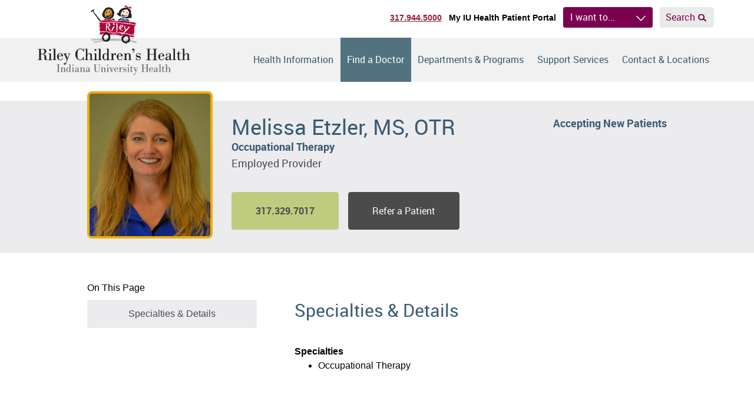

--- FILE ---
content_type: image/svg+xml
request_url: https://www.rileychildrens.org/assets/images/logo--footer.svg
body_size: 46627
content:
<?xml version="1.0" encoding="UTF-8" standalone="no"?>
<svg width="320px" height="147px" viewBox="0 0 320 147" version="1.1" xmlns="http://www.w3.org/2000/svg" xmlns:xlink="http://www.w3.org/1999/xlink">
    <!-- Generator: Sketch 3.7.2 (28276) - http://www.bohemiancoding.com/sketch -->
    <title>logo--footer</title>
    <desc>Created with Sketch.</desc>
    <defs>
        <polygon id="path-1" points="14.1273629 0.853333333 0.0622585034 0.853333333 0.0622585034 8.35765986 14.1273629 8.35765986 14.1273629 0.853333333"></polygon>
        <polygon id="path-3" points="0 146.938776 319.097687 146.938776 319.097687 0.853333333 0 0.853333333"></polygon>
        <polygon id="path-5" points="0 0.50644898 0 24.4454966 20.8659592 24.4454966 20.8659592 0.50644898 8.85062998e-20 0.50644898"></polygon>
    </defs>
    <g id="Page-1" stroke="none" stroke-width="1" fill="none" fill-rule="evenodd">
        <g id="logo--footer" transform="translate(0.000000, -0.191011)">
            <g id="Group-84" transform="translate(0.000000, 0.235102)">
                <path d="M196.412408,24.1539048 C196.519075,23.3310476 197.088327,22.5081905 196.767238,21.7582585 C196.019483,21.2575782 197.124245,20.3291429 196.412408,19.8654694 C195.230367,19.3647891 195.872544,18.0782585 195.194449,17.219483 C195.303293,16.6839728 195.372952,15.8273741 195.481796,15.3266939 C195.553633,15.0056054 194.945197,14.7552653 195.372952,14.4679184 C195.623293,13.2543129 194.301932,12.3617959 194.62302,11.2178503 C193.765333,10.4298231 193.303837,9.35771429 192.299211,8.78737415 C191.193361,8.85812245 190.658939,8.10819048 189.728327,7.6782585 C189.511728,6.46465306 187.906286,7.46492517 187.762612,6.14138776 L186.794993,6.21431293 L186.368327,6.07063946 C185.296218,5.92696599 184.189279,5.92696599 183.045333,6.07063946 C182.617578,6.42873469 181.865469,6.46465306 181.471456,6.21431293 C180.400435,6.8934966 179.150912,6.31989116 178.149551,7.17866667 C177.934041,7.28533333 177.506286,7.35608163 177.362612,7.07091156 C176.006422,7.57268027 175.220571,8.46519728 174.112544,9.32179592 C173.325605,9.50029932 172.859755,10.5038367 172.324245,11.0382585 C171.038803,11.4681905 170.929959,12.9691429 169.753361,13.6113197 C169.858939,13.8605714 169.78819,14.4330884 170.178939,14.3623401 C170.286694,14.3264218 170.254041,14.2164898 170.254041,14.1087347 L170.859211,14.0390748 L170.859211,13.9324082 C170.753633,13.9324082 170.644789,13.9672381 170.609959,13.8605714 C170.753633,13.7179864 171.072544,13.6113197 171.289143,13.7887347 C171.072544,14.0053333 170.968054,14.3623401 170.929959,14.5408435 L170.753633,14.7182585 C170.360707,15.6118639 169.21785,16.8983946 168.179483,16.8635646 C168.03581,17.219483 167.428463,17.7201633 166.891864,17.8997551 C166.248599,18.3275102 165.891592,17.3979864 165.285333,17.7201633 C165.535673,18.5430204 166.21268,18.9707755 166.750367,19.686966 C166.641524,20.1158095 167.214041,20.2932245 167.179211,20.7209796 C167.858395,20.6861497 167.858395,21.7582585 168.53649,21.8300952 C169.178667,22.6518639 170.178939,23.3310476 171.180299,23.6521361 C172.039075,24.1179864 172.966422,23.6880544 173.755537,24.3324082 C174.256218,24.1539048 173.53785,23.7958095 174.040707,23.6521361 C175.220571,24.3683265 176.078259,25.6189388 177.294041,26.2241088 L177.041524,26.4755374 C177.614041,28.334585 180.151184,27.1198912 181.401796,27.8360816 C182.151728,28.5838367 183.294585,27.4409796 184.152272,28.1909116 L184.22302,28.0853333 C186.190912,28.9430204 188.621388,27.9405714 190.478259,28.2627483 C191.476354,27.6554014 192.907646,28.0853333 193.836082,27.3343129 C194.801524,27.9068299 195.587374,26.9773061 196.589823,27.0828844 C196.98166,26.6910476 196.589823,26.2241088 196.589823,25.7963537 C197.01649,25.2238367 196.66166,24.6534966 196.412408,24.1539048 L196.412408,24.1539048 Z" id="Fill-1" fill="#221F20"></path>
                <path d="M188.083374,9.92990476 C189.012898,11.3590204 190.01317,12.7543946 190.586776,14.3620136 C191.763374,15.5767075 191.227864,17.4727619 190.76419,18.8300408 C190.477932,20.1873197 189.941333,21.4368435 189.475483,22.6885442 C189.620245,23.1522177 189.085823,23.6518095 188.870313,23.9750748 C188.513306,24.545415 187.798204,24.2602449 187.474939,24.9383401 C185.404735,24.6172517 183.75902,26.9051429 181.757388,25.9407891 C180.830041,26.3326259 180.365279,25.1886803 179.435755,25.3682721 C178.469224,24.4050068 176.935619,24.8316735 175.896163,23.9750748 C175.361741,23.6888163 174.575891,23.2948027 174.61181,22.6885442 C175.076571,21.9734422 173.968544,21.9026939 174.182966,21.0798367 C173.755211,20.3299048 173.864054,19.3285442 174.182966,18.6515374 C174.145959,17.9723537 174.61181,17.4727619 174.54215,16.6836463 C174.895891,16.5051429 174.575891,15.8977959 175.040653,15.9337143 C175.398748,15.3263673 175.323646,14.2912653 176.25317,14.0387483 C176.754939,12.7543946 178.113306,12.4681361 179.004735,11.5364354 C180.936707,10.8245986 182.75766,9.85806803 184.834395,9.39330612 C185.866231,9.46623129 186.906776,10.0017415 188.083374,9.92990476" id="Fill-3" fill="#FFEDD1"></path>
                <path d="M131.416707,35.4528435 L129.493442,36.3159728 L129.937524,37.8702585 L135.962014,40.2593741 L131.416707,55.066449 L130.434939,56.7654966 L143.366639,59.2242721 L148.17317,59.3537959 L151.677932,60.1320272 L154.276027,60.7818231 L156.74351,60.6522993 L158.953034,60.5227755 L161.162558,60.6522993 C161.162558,60.6522993 163.499429,60.9124354 163.889088,60.9124354 L166.487184,60.9124354 L171.942422,61.4305306 L177.657796,61.9508027 L179.086912,62.7301224 L181.163646,63.1208707 L192.335347,64.548898 L195.322014,65.4577415 L200.258068,65.8484898 L201.875483,65.8201905 L202.055075,64.2299864 L196.361469,61.5611429 L194.673306,59.7423673 L196.620517,57.4044082 C196.620517,57.4044082 198.310857,55.5867211 198.310857,54.9358367 C198.310857,54.2882177 197.530449,48.3127075 197.530449,48.3127075 L199.607184,45.4544762 L200.908952,43.116517 L204.448544,43.5050884 L205.305143,41.7244082 L201.427048,40.5184218 L198.438204,38.0509388 L178.955211,36.4922993 L174.931265,34.544 L171.421061,34.6746122 L167.785687,35.0642721 L164.928544,34.9336599 L160.251537,34.6746122 L155.315483,34.6746122 L151.029224,34.6746122 L146.613442,34.1543401 L142.845279,34.4155646 L139.858612,34.8041361 L136.480109,34.9336599 L131.416707,35.4528435 Z" id="Fill-5" fill="#FEFEFE"></path>
                <path d="M179.184544,28.1717551 C179.218286,28.3143401 179.076789,28.4220952 179.004952,28.5309388 C179.112707,28.7812789 179.394612,28.6735238 179.612299,28.7812789 L179.862639,28.5309388 L179.862639,28.9586939 C179.754884,28.9238639 179.718966,28.9946122 179.683048,29.031619 L179.683048,29.1012789 C180.077061,29.3157007 180.292571,29.1012789 180.719238,29.209034 L180.899918,29.5322993 C181.328762,29.031619 181.256925,29.9219592 181.578014,30.0656327 C181.578014,30.136381 181.539918,30.1733878 181.470259,30.2441361 C181.539918,30.2822313 181.578014,30.3529796 181.650939,30.3170612 C182.114612,30.1733878 181.433252,29.8512109 181.899102,29.7086259 C181.968762,30.2441361 182.579374,29.7434558 182.508626,30.2441361 C182.364952,30.2441361 182.185361,30.1733878 182.078694,30.3170612 C182.040599,30.4596463 182.185361,30.4944762 182.257197,30.5674014 C182.650122,30.7099864 182.721959,30.0656327 183.114884,30.2441361 C183.257469,30.4944762 183.18781,30.8525714 183.471891,31.1029116 C183.651483,30.9233197 184.006313,31.1388299 184.149986,30.8188299 L183.72332,30.674068 C184.006313,30.2822313 184.866177,31.0669932 185.07951,30.3170612 C185.007673,30.0656327 184.901007,29.8512109 184.758422,29.7086259 C185.222095,29.031619 185.617197,29.8185578 186.046041,29.8185578 L185.436517,29.031619 C185.724952,28.8161088 186.223456,29.3157007 186.618558,28.7812789 C186.580463,29.0642721 187.225905,29.0522993 187.154068,29.5170612 C187.330395,29.7663129 187.330395,29.5322993 187.47298,29.5322993 L187.65366,29.3875374 C187.904,29.351619 187.937741,29.7935238 188.403592,29.7935238 C188.044408,30.0101224 187.52849,29.3135238 187.20849,29.8501224 C186.922231,29.6346122 186.830803,29.7434558 186.618558,29.4604626 C186.366041,29.8185578 186.627265,30.489034 186.627265,30.8493061 C186.875429,31.1333878 186.89502,31.6721633 186.932027,31.9595102 C187.252027,32.2805986 187.367401,32.6038639 187.584,33.0697143 C188.512435,33.511619 187.997605,34.5325714 189.067537,34.5663129 C187.818014,34.9254966 187.545905,32.9608707 186.293116,33.8196463 C184.866177,33.4593741 183.471891,33.1393741 181.899102,33.1393741 C180.969578,33.2830476 180.14781,32.6397823 179.256381,32.3894422 C177.790259,32.6746122 176.040054,32.6038639 174.717605,32.0324354 C174.645769,31.853932 174.501007,31.2792381 174.179918,31.6046803 L174.110259,31.6754286 C174.179918,31.7810068 174.358422,31.8876735 174.288762,32.0324354 C174.001415,31.9595102 173.465905,32.2468571 173.429986,31.7810068 L173.429986,31.6046803 C173.501823,31.6395102 173.64332,31.9595102 173.859918,31.853932 L174.037333,31.6754286 C173.929578,31.5676735 173.788082,31.4958367 173.859918,31.3532517 C174.358422,31.3184218 174.288762,30.7818231 174.539102,30.4944762 C175.181279,30.101551 175.896381,29.1350204 176.610395,29.6367891 L176.681143,29.1012789 C176.755156,29.2808707 176.93366,29.1731156 177.039238,29.209034 L177.111075,29.1012789 L176.860735,28.8520272 C176.824816,28.9586939 176.681143,28.9586939 176.610395,28.9586939 L176.503728,28.8520272 C176.755156,28.4569252 177.145905,28.8520272 177.468082,28.8520272 C177.681415,28.6735238 177.217741,28.3861769 177.611755,28.2435918 L178.040599,28.6735238 C178.39434,28.4569252 177.575837,27.9932517 178.325769,28.1031837 C178.253932,28.2076735 178.433524,28.2435918 178.469442,28.3502585 C178.682776,28.3861769 179.076789,28.3143401 178.89502,27.9932517 C179.039782,27.9573333 179.076789,28.1031837 179.184544,28.1717551" id="Fill-7" fill="#0079C2"></path>
                <path d="M177.398857,28.4077279 C177.293279,28.4077279 177.186612,28.4077279 177.148517,28.2988844 C177.218177,28.262966 177.256272,28.085551 177.398857,28.1573878 L177.398857,28.4077279 Z" id="Fill-9" fill="#0079C2"></path>
                <path d="M187.69219,29.1560272 L187.51151,29.1560272 L187.51151,28.9056871 C187.583347,29.0112653 187.724844,29.0482721 187.69219,29.1560272" id="Fill-11" fill="#0079C2"></path>
                <path d="M182.010884,29.011483 C181.903129,29.1562449 181.903129,29.4773333 181.686531,29.5132517 C181.43619,29.2988299 181.686531,28.868898 182.010884,29.011483" id="Fill-13" fill="#0079C2"></path>
                <path d="M153.134367,29.3346395 C153.243211,29.443483 153.062531,29.6916463 153.384707,29.5838912 C153.491374,29.5490612 153.455456,29.443483 153.455456,29.3346395 L153.812463,29.3346395 L153.812463,29.9430748 C153.670966,29.8723265 153.562122,30.0127347 153.455456,30.1215782 C153.812463,30.3719184 154.133551,30.0127347 154.420898,29.8723265 L154.133551,29.6916463 C154.347973,29.6219864 154.492735,29.7994014 154.671238,29.8723265 C154.456816,30.0497415 154.31532,30.336 154.564571,30.5493333 C154.849741,30.6211701 154.957497,30.5493333 155.277497,30.4426667 L155.10117,30.3000816 C155.171918,30.1215782 155.313415,30.2271565 155.422259,30.1923265 C155.672599,30.4426667 155.385252,30.7289252 155.349333,30.9803537 C155.924027,31.0151837 156.350694,31.5855238 156.814367,31.7281088 L156.386612,31.7281088 C156.422531,31.6225306 156.278857,31.5855238 156.20702,31.4799456 C156.028517,31.4070204 155.924027,31.5855238 155.777088,31.6573605 C155.851102,31.7640272 156.028517,31.8358639 156.028517,32.0154558 C154.921578,31.8358639 153.633959,32.373551 152.704435,31.5855238 C151.417905,31.8358639 150.169469,31.0151837 148.917769,31.4799456 C148.024163,31.6921905 147.094639,31.0151837 146.416544,31.7281088 C145.128925,32.0491973 143.806476,31.4799456 142.558041,31.9077007 C142.341442,31.9425306 142.056272,31.8358639 141.87668,32.0154558 L141.80702,31.9077007 L143.272054,30.3719184 C143.414639,30.4067483 143.63015,30.7289252 143.769469,30.3719184 C143.806476,30.083483 143.376544,30.2271565 143.521306,29.9430748 C143.701986,29.5131429 143.842395,30.0127347 144.020898,30.0127347 C144.377905,30.1553197 144.77083,29.3705578 144.98634,30.0127347 L145.308517,29.5838912 C145.45219,29.6916463 145.664435,30.0127347 145.914776,29.7645714 C146.093279,29.0113741 146.592871,29.7645714 146.949878,29.3346395 C148.667429,29.1202177 150.774639,29.7994014 152.275592,29.0842993 L152.419265,29.5838912 L153.134367,29.3346395 Z" id="Fill-15" fill="#9E208A"></path>
                <path d="M182.721959,29.4430476 C182.545633,29.4430476 182.509714,29.976381 182.293116,29.6922993 C182.366041,29.5834558 182.650122,29.5834558 182.545633,29.3342041 C182.617469,29.3342041 182.650122,29.3712109 182.721959,29.4430476" id="Fill-17" fill="#0079C2"></path>
                <path d="M156.707918,32.3342585 C156.779755,32.3016054 156.814585,32.2286803 156.886422,32.2667755 C156.92234,32.3016054 156.993088,32.3342585 156.993088,32.443102 C156.814585,32.4801088 156.743837,32.3342585 156.636082,32.2667755 L156.563156,32.3342585 L156.457578,32.157932 C156.601252,32.1220136 156.636082,32.2667755 156.707918,32.3342585" id="Fill-19" fill="#9E208A"></path>
                <path d="M154.386503,36.9472653 C154.99385,37.1257687 155.744871,37.6971973 156.351129,37.0898503 L159.711129,36.7676735 L159.851537,36.9472653 C162.104599,37.4816871 164.14215,36.2332517 166.285279,37.019102 C169.357932,37.339102 172.430585,38.0552925 175.576163,38.3752925 C176.07902,38.8052245 176.682014,38.6974694 177.293714,38.4830476 C180.437116,38.5548844 183.545687,39.268898 186.61834,39.8403265 C188.906231,41.6645442 191.692626,39.1981497 194.160109,40.6261769 C195.336707,40.699102 196.589497,41.1616871 197.874939,41.2346122 C198.485551,41.4120272 199.161469,41.4860408 199.732898,41.8060408 L203.878748,42.5929796 C203.878748,42.6996463 203.806912,42.8781497 203.950585,42.9521633 C204.09317,42.4144762 204.596027,42.8422313 204.881197,42.8422313 L204.985687,42.9521633 L204.737524,43.2025034 C204.881197,43.2732517 204.953034,43.4136599 205.163102,43.3799184 C205.058612,43.8435918 204.881197,44.2724354 204.62868,44.6675374 C204.523102,44.1309388 204.199837,44.9527075 203.950585,44.5597823 C203.843918,44.7001905 203.701333,44.7720272 203.521741,44.7361088 C203.37698,44.3420952 203.058068,44.8797823 202.735891,44.809034 L202.664054,44.9146122 L202.913306,45.1660408 C202.699973,45.4522993 202.271129,45.2737959 202.056707,45.6667211 C202.126367,46.0585578 202.593306,45.9878095 202.664054,46.3818231 C202.699973,46.7388299 201.699701,46.4874014 202.236299,46.881415 L202.486639,46.881415 C202.199293,48.0253605 202.699973,49.5970612 202.414803,50.6713469 C202.163374,50.561415 202.056707,50.7780136 201.876027,50.9205986 L202.593306,51.8468571 C202.448544,51.9546122 201.947864,51.8468571 201.876027,52.1004626 C202.735891,52.0634558 202.056707,52.8144762 202.486639,53.1344762 C202.271129,53.0637279 201.947864,53.2063129 201.736707,53.3859048 C201.736707,53.9921633 202.843646,54.0280816 202.664054,54.6005986 C202.735891,54.6713469 202.879565,54.7431837 202.843646,54.8509388 C202.593306,54.9216871 202.593306,54.779102 202.486639,54.6005986 C202.521469,54.4220952 202.271129,54.4220952 202.163374,54.4220952 C201.985959,54.4220952 201.840109,54.4558367 201.736707,54.6005986 C201.947864,54.7431837 202.414803,54.6713469 202.236299,55.1012789 L202.163374,55.2079456 C202.307048,55.5997823 202.486639,55.1361088 202.735891,55.2786939 L202.735891,55.5279456 C202.627048,55.5997823 202.593306,55.4212789 202.486639,55.386449 L202.307048,55.5279456 C202.556299,55.5997823 202.804463,55.9208707 202.593306,56.1374694 L202.236299,56.3159728 C202.804463,57.0669932 201.916299,58.173932 201.876027,59.1393741 C201.736707,59.2101224 201.590857,59.351619 201.448272,59.496381 C201.412354,59.8174694 201.947864,59.5301224 201.805279,59.9252245 L201.127184,59.9948844 L200.94868,58.9608707 C200.69834,59.9252245 200.803918,60.9973333 200.160653,61.8180136 C200.557932,62.1401905 200.055075,63.2841361 201.021605,62.9271293 C201.234939,63.5355646 201.876027,63.0337959 202.163374,63.4267211 L202.163374,64.2854966 C199.482558,64.1777415 197.697524,61.9268571 194.875211,62.1401905 C191.944054,61.6743401 189.193578,60.8188299 186.54868,59.6748844 C184.580789,59.3886259 182.12419,60.4999184 180.264054,59.6063129 C179.018884,59.2874014 179.013442,59.0686259 178.72283,58.998966 C175.079837,56.2800544 170.360381,58.8857687 166.140517,58.1020952 C163.818884,58.4928435 161.389497,58.4928435 159.101605,58.1020952 C157.280653,58.2805986 155.276844,58.9608707 153.70732,57.8528435 C151.670857,56.994068 149.095619,57.5295782 147.166912,56.3856327 C145.485279,55.9578776 143.841741,55.1361088 141.947864,55.4571973 C139.624054,56.7426395 137.30351,54.4220952 134.980789,55.4571973 C133.87385,55.8501224 132.37181,55.8501224 131.227864,55.7075374 C131.227864,55.1361088 130.405007,55.8501224 130.693442,55.0294422 C130.83385,55.0642721 130.978612,55.1361088 131.122286,55.1012789 C130.906776,54.779102 131.620789,54.0280816 130.797932,53.9921633 C130.47902,53.886585 130.440925,54.1706667 130.371265,54.3502585 C130.514939,54.813932 130.906776,54.1347483 130.978612,54.6005986 C130.657524,54.8509388 129.906503,54.4558367 129.763918,55.0294422 C129.47766,54.9924354 129.586503,54.6713469 129.513578,54.5298503 C129.798748,54.2044082 129.656163,54.7431837 129.940245,54.6713469 C130.155755,54.4220952 130.155755,54.1347483 130.549769,53.9921633 C130.226503,53.744 130.155755,53.5992381 130.440925,53.3859048 C130.693442,53.1344762 130.119837,53.0267211 130.192762,52.7067211 C129.940245,52.6000544 129.618068,52.6000544 129.405823,52.3867211 L129.405823,51.9546122 C129.513578,51.9546122 129.548408,51.8860408 129.586503,51.8468571 C129.299156,51.7412789 129.335075,51.3135238 129.335075,50.9880816 C129.548408,51.0272653 129.834667,50.8825034 129.834667,50.561415 C129.548408,50.6713469 129.299156,50.4536599 129.405823,50.0618231 C129.548408,50.0966531 129.69317,50.1674014 129.834667,50.1325714 C129.656163,49.811483 130.264599,49.2748844 129.69317,49.0267211 C129.405823,48.9897143 129.048816,49.0604626 129.083646,48.6675374 C129.012898,48.4520272 129.156571,48.311619 129.335075,48.2397823 C129.263238,48.2027755 129.193578,48.0253605 129.083646,48.0971973 C129.012898,47.916517 129.156571,47.8468571 129.263238,47.7401905 C130.085007,47.9894422 129.47766,49.4893061 130.693442,49.3837279 L130.797932,50.6713469 C131.012354,50.4884898 131.049361,50.0618231 131.049361,49.7026395 C130.978612,47.9502585 130.797932,46.2033197 130.264599,44.6675374 C129.940245,45.4871293 130.371265,46.7725714 129.263238,47.1295782 C129.048816,47.024 128.799565,47.0588299 128.654803,46.8106667 L128.727728,46.3818231 C128.906231,46.5244082 129.299156,46.6299864 129.335075,46.2751565 C129.369905,46.2033197 129.299156,46.1652245 129.263238,46.0944762 L128.97698,46.0944762 L128.97698,45.6667211 C129.120653,45.6667211 129.193578,45.8463129 129.335075,45.7733878 L129.513578,45.5937959 C129.405823,45.2378776 128.97698,45.6318912 128.906231,45.2378776 C129.083646,45.0952925 129.586503,45.2737959 129.405823,44.809034 C128.832218,44.6305306 129.439565,43.9502585 129.263238,43.7010068 C129.369905,43.7010068 129.439565,43.8435918 129.586503,43.8076735 C129.763918,43.6650884 129.618068,43.4136599 129.763918,43.2732517 C129.548408,43.3069932 129.193578,43.2732517 129.335075,42.8422313 C129.47766,42.8422313 129.513578,42.9848163 129.69317,42.9521633 C129.726912,42.8422313 129.906503,42.8084898 129.834667,42.6626395 L129.586503,42.4144762 C129.548408,42.5211429 129.405823,42.5211429 129.335075,42.5211429 L129.263238,42.4144762 C129.513578,42.2000544 130.226503,42.2359728 130.119837,41.6645442 C129.906503,41.7004626 129.513578,41.6645442 129.69317,41.2346122 C129.798748,41.1986939 129.868408,41.3771973 130.014259,41.3053605 C130.085007,41.2346122 130.226503,41.1616871 130.192762,41.0561088 C129.97834,40.8416871 129.618068,40.7350204 129.405823,40.8057687 C129.513578,40.5924354 129.834667,40.4846803 130.014259,40.699102 C130.192762,40.4846803 130.155755,40.3758367 129.940245,40.1995102 C129.586503,40.1995102 129.299156,39.984 129.156571,39.6618231 L129.513578,39.411483 C129.012898,39.1981497 129.263238,38.7682177 129.263238,38.3752925 L129.405823,38.2337959 L129.513578,38.3034558 C129.726912,38.2697143 129.726912,38.0182857 129.834667,37.8767891 C129.548408,37.9486259 129.299156,37.769034 129.405823,37.3750204 C129.618068,37.5186939 129.726912,37.5186939 129.940245,37.3750204 C132.084463,37.8038639 133.802014,36.8754286 135.838476,37.5186939 C138.519293,38.2337959 141.556027,37.7320272 144.163918,37.2705306 C145.16419,36.4825034 146.668408,36.9472653 147.775347,37.196517 C149.416707,36.9831837 151.134259,36.9113469 152.740789,36.5891701 C153.134803,37.0898503 153.888,36.6958367 154.386503,36.9472653" id="Fill-21" fill="#B20738"></path>
                <g id="Group-25" transform="translate(181.768707, 0.000000)">
                    <mask id="mask-2" fill="white">
                        <use xlink:href="#path-1"></use>
                    </mask>
                    <g id="Clip-24"></g>
                    <path d="M2.88457143,1.42432653 C3.45491156,2.35385034 4.42253061,2.96010884 5.20838095,3.74813605 C5.38688435,4.14106122 5.56647619,3.85589116 5.81463946,3.74813605 C6.56348299,3.81997279 7.63885714,3.49779592 7.95994558,4.24772789 C7.85219048,4.71357823 7.35259864,4.78432653 7.42443537,5.2850068 C9.06797279,5.92718367 10.1368163,4.14106122 11.8902857,4.49806803 C12.5324626,4.21398639 13.140898,3.53262585 13.9637551,3.92663946 C14.3566803,4.60582313 13.9278367,5.42759184 13.8549116,6.14160544 C13.3531429,6.89371429 14.2500136,8.21398639 13.1071565,8.35765986 C12.0317823,7.24963265 10.2815782,7.67847619 8.89055782,7.35629932 C8.21028571,7.32146939 8.38987755,6.25044898 7.60293878,6.50078912 C7.31668027,6.17752381 6.92266667,6.17752381 6.81382313,5.71385034 C6.56348299,5.89126531 6.10198639,6.17752381 6.13681633,6.56936054 L4.59885714,6.50078912 C4.20919728,5.57235374 3.5637551,4.85507483 2.52647619,4.67657143 C1.81246259,4.07031293 0.275591837,5.64201361 0.491102041,3.99847619 C0.346340136,3.57072109 0.0622585034,3.17779592 0.0622585034,2.71303401 C0.346340136,2.14051701 1.55994558,1.85317007 1.34878912,0.925823129 C1.95504762,0.603646259 2.27722449,1.4602449 2.88457143,1.42432653" id="Fill-23" fill="#B20738" mask="url(#mask-2)"></path>
                </g>
                <path d="M195.980844,35.8036463 C195.980844,35.9821497 195.731592,35.875483 195.623837,35.9103129 L195.623837,35.7318095 C195.731592,35.7666395 195.911184,35.6588844 195.980844,35.8036463" id="Fill-26" fill="#B20738"></path>
                <path d="M196.73132,36.0884898 C196.767238,36.1625034 196.697578,36.1962449 196.660571,36.2332517 L196.589823,36.2332517 L196.589823,35.9818231 C196.660571,35.9818231 196.697578,36.0188299 196.73132,36.0884898" id="Fill-28" fill="#B20738"></path>
                <path d="M199.590531,37.0185578 L199.590531,36.6626395 C199.624272,36.8400544 199.878966,36.7322993 199.840871,36.9467211 C199.802776,37.0512109 199.66019,37.0185578 199.590531,37.0185578 L199.590531,37.0185578 Z M195.802776,36.8400544 C195.732027,36.8400544 195.661279,36.8748844 195.623184,36.9467211 L195.447946,36.5178776 C195.551347,36.6256327 195.910531,36.5537959 195.802776,36.8400544 L195.802776,36.8400544 Z M164.572299,34.3725714 L164.427537,34.0884898 C164.533116,34.051483 164.572299,34.1962449 164.681143,34.2669932 L164.572299,34.3725714 Z M136.446041,33.3385578 L136.446041,32.9793741 L136.697469,33.2308027 C136.659374,33.3385578 136.552707,33.3385578 136.446041,33.3385578 L136.446041,33.3385578 Z M133.802231,33.6596463 L133.693388,33.7663129 L133.551891,33.2308027 C133.621551,33.4082177 133.874068,33.4441361 133.802231,33.6596463 L133.802231,33.6596463 Z M206.522776,38.3758367 C206.024272,38.0884898 205.557333,37.6977415 204.985905,37.6259048 L204.880327,37.9480816 L204.737741,37.8044082 C204.450395,37.9480816 204.198966,37.4822313 204.022639,37.8762449 C203.700463,37.6977415 203.771211,37.3744762 203.592707,37.0893061 L203.092027,37.5192381 L203.021279,37.0185578 C202.520599,36.8748844 202.090667,36.6256327 201.557333,36.5886259 C200.661551,36.4830476 199.66019,36.409034 198.985361,36.6626395 L198.875429,36.3393741 C198.803592,36.3393741 198.661007,36.3034558 198.625088,36.409034 C198.412844,36.1957007 198.12332,36.1957007 197.875156,36.0879456 C197.839238,36.1957007 197.911075,36.3393741 197.766313,36.409034 C197.624816,36.1227755 197.124136,36.2327075 197.016381,36.3393741 L197.447401,36.8400544 C197.339646,36.9108027 197.302639,37.0512109 197.161143,37.0185578 C197.124136,36.9467211 196.945633,36.8748844 197.016381,36.7682177 C196.697469,36.9467211 196.303456,36.4830476 195.981279,36.409034 C195.661279,36.1227755 195.015837,36.3393741 195.015837,35.7320272 C194.801415,35.659102 194.65883,35.8757007 194.516245,35.9823673 C194.407401,35.946449 194.44332,35.8038639 194.44332,35.7320272 C194.051483,35.8376054 193.835973,35.5524354 193.481143,35.659102 C191.905088,36.0879456 190.225633,35.659102 188.869442,35.0528435 C186.440054,33.6596463 183.437061,33.8370612 180.721415,33.2308027 C177.077333,32.1576054 173.03815,33.4800544 169.286313,33.4082177 C168.678966,33.6596463 167.640599,33.2308027 167.428354,34.0884898 C167.071347,33.8370612 166.822095,34.051483 166.465088,33.7663129 C166.393252,33.908898 166.571755,33.9796463 166.642503,34.0884898 L166.465088,34.2669932 L166.393252,34.1962449 C166.140735,34.3725714 166.284408,34.8373333 165.855565,34.8025034 C165.855565,34.624 165.535565,34.4476735 165.784816,34.2669932 C165.820735,34.3007347 165.855565,34.3725714 165.965497,34.3725714 L165.965497,34.0884898 C165.429986,34.2669932 164.960871,33.8370612 164.500463,33.6596463 C164.320871,33.7282177 164.214204,33.9459048 164.069442,33.6596463 C163.819102,33.6944762 163.498014,33.6237279 163.38917,33.8370612 C163.356517,33.8022313 163.28468,33.7663129 163.28468,33.6596463 L161.852299,33.5878095 C160.887946,33.4082177 159.747265,33.6237279 158.92332,33.0860408 C158.423728,33.3733878 157.991619,32.9097143 157.564952,32.8019592 C154.492299,32.871619 151.561143,31.3706667 148.559238,31.8005986 C147.631891,32.0150204 146.593524,32.0150204 145.631347,32.1216871 C144.414476,32.333932 143.306449,32.1216871 142.198422,32.3012789 C140.481959,31.979102 138.876517,32.9097143 137.230803,32.4797823 L137.123048,32.8019592 C136.731211,32.5853605 136.050939,32.6582857 135.517605,32.5505306 L135.587265,32.6582857 C135.693932,32.871619 135.408762,32.9097143 135.336925,33.0860408 C135.087673,33.0501224 134.946177,32.8019592 134.72849,32.729034 C134.265905,32.8019592 134.946177,33.1937959 134.481415,33.3385578 C134.301823,33.301551 134.19298,33.0860408 134.050395,32.9793741 C133.905633,33.1937959 133.551891,32.9097143 133.444136,33.2308027 C133.121959,33.3385578 132.836789,33.2308027 132.515701,33.5159728 C131.405497,33.1937959 131.226993,34.624 130.370395,34.9472653 L130.548898,35.2313469 C130.405224,35.5524354 130.085224,35.3380136 129.834884,35.373932 C129.692299,35.6950204 129.299374,35.9094422 129.406041,36.3393741 C130.657741,36.3393741 132.155429,36.7322993 133.193796,36.1630476 C135.909442,35.1235918 138.374748,37.8044082 141.16332,36.5178776 C143.235701,36.409034 145.024,35.2650884 147.273796,35.8038639 C148.668082,34.9102585 150.096109,36.1227755 151.561143,35.8038639 C154.171211,35.0528435 156.744272,35.8376054 159.530667,35.4827755 C160.887946,35.6950204 162.49883,36.1630476 163.819102,35.7320272 C166.212571,36.2327075 169.142639,35.5176054 171.18019,36.8400544 C172.897741,37.1263129 174.826449,36.9108027 176.32849,37.6977415 C177.64985,37.2699864 179.041959,37.4822313 180.436245,37.5192381 C182.900463,37.1263129 184.616925,39.1257687 187.047401,38.304 C189.227537,39.4109388 191.193252,38.6980136 193.731483,38.9135238 C195.051755,39.6623673 196.731211,40.3404626 198.12332,39.9486259 C199.271619,39.911619 200.091211,40.7344762 201.127401,41.0566531 C202.663184,41.0207347 204.022639,41.3777415 205.415837,41.7358367 C204.953252,40.9129796 205.952435,40.1641361 205.236245,39.4109388 C204.450395,39.5557007 204.664816,40.4493061 204.377469,40.9499864 C204.235973,40.7344762 204.30781,40.2697143 204.30781,40.089034 C204.880327,39.3412789 203.915973,38.6980136 204.198966,37.9480816 C204.555973,38.8395102 205.557333,38.8057687 206.346449,38.9842721 C206.631619,38.8754286 206.489034,38.5880816 206.522776,38.3758367 L206.522776,38.3758367 Z" id="Fill-30" fill="#B20738"></path>
                <path d="M148.631837,40.0191565 C149.134694,40.9845986 149.09551,41.8771156 149.134694,43.0210612 C148.595918,44.7364354 146.668299,45.2741224 145.203265,45.8466395 C145.23483,43.8798367 144.41415,41.9859592 144.951837,40.0888163 C146.129524,39.698068 147.52381,39.0177959 148.631837,40.0191565" id="Fill-32" fill="#B20738"></path>
                <path d="M129.692626,49.6322177 C129.692626,49.7748027 129.440109,49.7018776 129.335619,49.7018776 L129.262694,49.6322177 C129.405279,49.5614694 129.547864,49.3481361 129.692626,49.6322177" id="Fill-34" fill="#B20738"></path>
                <path d="M130.119946,53.134585 L130.119946,53.3152653 L129.834776,53.3152653 L129.834776,52.9571701 C129.978449,52.9190748 130.014367,53.0638367 130.119946,53.134585" id="Fill-36" fill="#B20738"></path>
                <path d="M130.192218,55.2784762 C130.192218,55.3862313 130.225959,55.492898 130.120381,55.5288163 L129.835211,55.2784762 L130.192218,55.2784762 Z" id="Fill-38" fill="#B20738"></path>
                <path d="M157.81649,62.3894422 L157.81649,62.5679456 L157.458395,62.5679456 L157.458395,62.3197823 C157.530231,62.4612789 157.708735,62.3894422 157.81649,62.3894422" id="Fill-40" fill="#B20738"></path>
                <mask id="mask-4" fill="white">
                    <use xlink:href="#path-3"></use>
                </mask>
                <g id="Clip-43"></g>
                <polygon id="Fill-42" fill="#B20738" mask="url(#mask-4)" points="161.74585 62.6753741 161.924354 62.6753741 161.924354 62.4979592 161.74585 62.4979592"></polygon>
                <path d="M155.313306,62.7476463 L154.885551,62.7476463 C154.885551,62.4613878 155.243646,62.5680544 155.313306,62.7476463" id="Fill-44" fill="#B20738" mask="url(#mask-4)"></path>
                <path d="M163.211973,62.9974422 L163.142313,63.2477823 C162.853878,62.9277823 162.604626,63.1400272 162.354286,63.1062857 L162.103946,62.6752653 C162.423946,62.8907755 162.995374,62.4978503 163.211973,62.9974422" id="Fill-45" fill="#B20738" mask="url(#mask-4)"></path>
                <polygon id="Fill-46" fill="#B20738" mask="url(#mask-4)" points="160.997007 63.5352381 161.319184 63.5352381 161.319184 63.3545578 160.997007 63.3545578"></polygon>
                <path d="M199.660735,67.2151293 L199.23298,67.2151293 L199.591075,66.8581224 C199.732571,66.8581224 199.624816,67.1084626 199.660735,67.2151293 L199.660735,67.2151293 Z M198.625633,67.2858776 L198.376381,67.2858776 C198.268626,67.1084626 198.552707,66.8940408 198.625633,67.1084626 L198.625633,67.2858776 Z M172.576109,63.5351293 C173.253116,63.2118639 173.754884,63.7473741 174.43298,63.6766259 C174.394884,63.8202993 174.541823,63.8562177 174.611483,63.9628844 C173.932299,63.7854694 173.289034,63.5351293 172.576109,63.5351293 L172.576109,63.5351293 Z M170.003048,63.9628844 L169.643864,63.8562177 L170.003048,63.5351293 L170.003048,63.9628844 Z M158.922776,62.2496871 L158.49502,62.2496871 L158.853116,61.889415 C158.994612,61.8534966 158.889034,62.1408435 158.922776,62.2496871 L158.922776,62.2496871 Z M156.529306,61.889415 L156.170122,61.889415 L156.529306,61.5324082 L156.529306,61.889415 Z M202.91298,66.1789388 C202.735565,65.6782585 202.198966,66.0700952 201.875701,65.8208435 C202.056381,65.7141769 202.090122,65.5705034 202.056381,65.3909116 C201.449034,65.1068299 200.698014,65.1427483 200.091755,64.8924082 C198.914068,64.5680544 197.766857,64.2861497 196.590259,63.9628844 C194.515701,63.9628844 192.730667,63.354449 191.084952,62.3890068 C189.264,62.1408435 187.761959,61.1754014 186.010667,60.6736327 C184.403048,60.6398912 182.939102,61.4975782 181.294476,60.9609796 C180.617469,60.996898 178.867265,60.036898 176.509714,59.4959456 C173.489306,59.8932245 169.573116,58.6730884 166.033524,59.2466939 C163.248218,60.2110476 160.175565,59.1737687 157.209578,59.4959456 C155.313524,60.8543129 154.099918,58.4924082 152.310531,58.5305034 C150.741007,58.2801633 148.811211,58.8537687 147.596517,57.6739048 L145.986721,56.9936327 C144.413932,56.7073741 142.807401,56.0651973 141.163864,56.566966 C139.052299,57.7805714 136.696925,55.9574422 134.552707,56.9936327 C133.121415,57.3158095 131.655293,56.8151293 130.370939,56.7432925 C130.33502,56.8151293 130.40468,56.8880544 130.440599,56.9239728 L130.11951,57.2439728 C130.01502,57.7446531 130.549442,57.7446531 130.797605,57.9590748 C130.694204,58.3171701 131.336381,58.7460136 130.797605,58.9604354 C130.658286,59.0300952 130.621279,58.8537687 130.549442,58.8178503 C130.515701,58.9604354 130.583184,59.1389388 130.440599,59.2466939 L130.978286,59.3174422 C130.658286,59.3892789 130.906449,59.9258776 130.440599,59.7462857 C130.658286,60.3547211 129.656925,59.994449 129.939918,60.5310476 C129.299918,60.389551 128.83298,60.7117279 128.225633,60.6039728 C128.225633,60.7824762 128.440054,60.8543129 128.548898,60.9609796 C128.655565,61.1754014 128.406313,61.1754014 128.298558,61.282068 C128.583728,61.4975782 128.83298,61.7490068 129.262912,61.6412517 C129.763592,62.2496871 130.370939,61.5324082 130.868354,61.3898231 C131.550803,61.0687347 131.871891,61.4975782 132.336653,61.9612517 C132.837333,62.2823401 133.335837,62.8189388 133.981279,62.4978503 C134.696381,61.5324082 135.623728,61.1754014 136.553252,60.6736327 C138.841143,60.8891429 140.732844,59.4600272 143.055565,59.3892789 C145.452299,59.3511837 148.667537,58.5305034 150.274068,60.7824762 C150.704,61.282068 151.418014,61.2113197 151.990531,61.4616599 L151.812027,61.6412517 C151.74019,61.4975782 151.561687,61.569415 151.453932,61.5324082 L151.453932,61.8175782 C151.919782,63.0333605 153.744,62.2823401 154.637605,62.747102 C154.671347,62.6752653 154.601687,62.6066939 154.56468,62.5675102 L154.707265,62.3890068 C155.101279,61.889415 155.349442,62.6752653 155.744544,62.6752653 C155.851211,62.7830204 155.777197,63.0333605 155.993796,62.9277823 L155.993796,62.4978503 C155.458286,62.6066939 155.672707,61.8534966 155.13502,61.889415 C155.242776,61.8175782 155.349442,61.6412517 155.492027,61.6412517 C155.600871,61.6739048 155.563864,61.8175782 155.563864,61.889415 L155.923048,61.889415 C155.957878,62.1408435 156.529306,62.3541769 156.422639,62.747102 C156.70781,62.5337687 156.350803,62.3890068 156.70781,62.2496871 C156.852571,62.3193469 156.922231,62.5675102 157.135565,62.4978503 C157.100735,62.3890068 157.171483,62.3541769 157.209578,62.3193469 C156.814476,62.1756735 157.209578,61.9275102 157.209578,61.7109116 C157.492571,61.7816599 157.887673,61.889415 157.992163,62.2496871 C158.78019,62.0341769 158.245769,62.7122721 158.922776,62.8189388 C158.922776,62.747102 158.889034,62.6066939 158.994612,62.5675102 C159.207946,62.6066939 159.386449,63.0333605 159.601959,62.747102 L159.852299,62.9974422 C159.710803,63.2118639 159.279782,62.9277823 159.279782,63.2477823 C159.924136,63.5677823 159.997061,62.6393469 160.711075,63.1062857 C161.031075,62.6066939 161.425088,63.3185306 161.676517,63.1062857 C161.63951,62.6393469 160.960327,62.8189388 161.06917,62.3890068 C160.566313,62.3890068 160.03298,62.0341769 159.601959,62.3890068 C159.531211,62.3193469 159.386449,62.2823401 159.423456,62.1408435 C159.314612,62.1408435 159.174204,62.2105034 159.101279,62.0679184 C160.496653,60.8891429 162.213116,61.9982585 163.570395,62.4978503 C163.961143,62.6393469 164.53366,62.6393469 164.499918,62.0679184 C165.176925,62.3193469 165.927946,62.2823401 166.641959,62.3890068 C166.176109,62.6066939 165.320599,62.3890068 164.750259,62.5675102 C164.71434,62.7830204 164.572844,63.1400272 164.250667,62.9974422 C164.141823,63.1062857 163.997061,63.2118639 164.069986,63.354449 C164.034068,63.6766259 164.392163,63.7125442 164.680599,63.6766259 C164.784,62.9277823 165.390259,63.6766259 165.785361,63.6058776 C166.465633,63.2477823 168.071075,64.4276463 168.001415,62.9277823 C167.857741,62.6752653 167.607401,62.7122721 167.428898,62.5675102 C168.214748,62.461932 168.892844,62.3890068 169.643864,62.6752653 L169.286857,62.9277823 C169.357605,63.5677823 169.143184,63.8562177 169.643864,64.2132245 C169.858286,64.8543129 170.143456,63.8899592 170.429714,64.4624762 C170.789986,64.3209796 171.180735,64.7487347 171.359238,64.3917279 C170.789986,64.5343129 171.216653,63.9966259 171.111075,63.8562177 L171.609578,64.2861497 C171.85883,64.1413878 172.286585,64.1413878 172.395429,63.7854694 C172.541279,63.8562177 172.465088,64.0684626 172.465088,64.2132245 C172.358422,64.4276463 172.146177,64.3917279 171.967673,64.3917279 L171.967673,64.5343129 C173.006041,64.819483 174.111891,65.2853333 175.292844,65.2483265 C175.398422,64.8924082 175.681415,64.3917279 175.221007,64.1076463 C176.647946,63.9628844 178.29366,64.3209796 179.756517,64.5343129 C181.831075,63.1062857 184.617469,63.0333605 187.297197,63.2477823 C188.905905,63.4981224 189.763592,65.1786667 191.157878,65.7500952 C193.443592,66.1430204 195.266721,67.6450612 197.590531,67.8954014 C198.053116,67.2510476 198.552707,67.8213878 198.985905,68.1446531 L199.161143,67.9650612 C199.089306,67.7147211 198.731211,67.8213878 198.625633,67.5362177 C198.552707,67.3936327 198.731211,67.3217959 198.804136,67.2151293 C198.946721,67.2151293 199.161143,67.1432925 199.23298,67.2858776 L199.161143,67.3936327 L199.482231,67.7147211 C199.80332,67.5699592 200.127673,67.3577143 200.26917,67.0355374 C200.590259,67.1792109 200.698014,66.714449 200.949442,66.679619 L201.127946,67.0355374 C201.484952,66.9647891 201.839782,66.8211156 202.056381,66.5348571 L202.163048,66.6066939 C202.090122,66.9277823 201.948626,67.1432925 201.736381,67.2858776 C201.769034,67.3217959 201.806041,67.3936327 201.875701,67.3936327 C202.30781,67.0007075 203.235156,67.0703673 202.91298,66.1789388 L202.91298,66.1789388 Z" id="Fill-47" fill="#B20738" mask="url(#mask-4)"></path>
                <path d="M159.65649,38.7681088 C159.870912,38.4481088 160.332408,38.4481088 160.65785,38.588517 C161.189007,39.3068844 161.763701,40.2701497 161.514449,41.2355918 C161.26302,41.3411701 160.944109,41.3770884 160.764517,41.6644354 C159.62166,41.8766803 158.298122,41.7700136 157.584109,40.913415 C157.084517,40.0187211 157.725605,39.1991293 158.012952,38.4121905 C158.619211,37.8766803 158.940299,39.018449 159.65649,38.7681088" id="Fill-48" fill="#FEFEFE" mask="url(#mask-4)"></path>
                <path d="M166.340136,38.9137415 C166.730884,39.9836735 167.090068,41.0927891 167.194558,42.3444898 C167.411156,44.4506122 166.874558,46.9159184 167.194558,49.0601361 C167.445986,50.9888435 166.340136,52.4190476 166.587211,54.3510204 L166.587211,56.4930612 C165.696871,56.0653061 165.158095,57.0307483 164.372245,57.0307483 C164.409252,56.2797279 164.192653,54.9921088 164.872925,54.2791837 C165.017687,52.3472109 165.445442,49.9537415 164.622585,48.0979592 C164.588844,46.164898 165.445442,44.3787755 164.872925,42.4511565 C164.481088,41.9515646 164.658503,41.0568707 164.01415,40.8054422 C164.122993,40.269932 164.767347,39.9118367 164.872925,39.3414966 C164.801088,39.0182313 164.588844,38.3760544 165.053605,38.2334694 C165.625034,38.0887075 166.159456,38.4478912 166.340136,38.9137415" id="Fill-49" fill="#FEFEFE" mask="url(#mask-4)"></path>
                <path d="M151.648435,39.8766803 C151.722449,41.1262041 152.043537,42.7740952 151.080272,43.6306939 C151.22068,44.5602177 150.007075,44.8802177 149.435646,45.3438912 C148.827211,45.6312381 148.187211,45.8456599 147.647347,46.3082449 C149.86449,47.9202177 150.186667,50.778449 151.757279,52.9183129 C152.366803,53.633415 152.900136,54.3855238 153.047075,55.3161361 C152.473469,55.493551 152.437551,56.4219864 151.757279,55.8157279 C150.68517,55.1702857 151.080272,53.6715102 149.79483,53.3504218 C149.114558,52.8856599 149.290884,51.8472925 148.648707,51.3477007 C148.542041,50.778449 147.934694,50.778449 147.79102,50.1678367 C147.685442,48.6668844 146.647075,47.2018503 145.220136,46.6304218 C144.575782,46.9155918 145.075374,47.6655238 144.790204,48.0976327 C144.361361,49.8467483 144.968707,51.7068844 144.291701,53.3504218 C144.040272,53.7074286 143.61034,53.7074286 143.181497,53.6715102 C142.78966,52.0998095 142.78966,50.6336871 143.181497,49.060898 C143.04,47.0233469 143.506939,44.5602177 143.072653,42.878585 C142.717823,42.5553197 142.717823,42.1275646 143.072653,41.8423946 C143.147755,41.0206259 142.53932,40.3066122 143.181497,39.6263401 C145.075374,38.4486531 147.647347,38.4486531 149.935238,38.7675646 C150.61551,38.8753197 151.260952,39.3074286 151.648435,39.8766803" id="Fill-50" fill="#FEFEFE" mask="url(#mask-4)"></path>
                <path d="M148.648816,40.3762721 C148.82732,41.5920544 149.57834,43.0570884 148.396299,44.058449 C147.468952,44.9520544 146.397932,45.523483 145.220245,45.8794014 C145.111401,45.0228027 145.111401,43.9496054 144.89698,43.0570884 C144.754395,42.0916463 144.754395,41.3776327 144.89698,40.3066122 C145.646912,40.0540952 146.397932,39.7340952 147.220789,39.6263401 C147.757388,39.485932 148.18732,40.125932 148.648816,40.3762721" id="Fill-51" fill="#B20738" mask="url(#mask-4)"></path>
                <path d="M179.275973,43.4863673 C179.345633,44.9143946 177.989442,45.7742585 177.306993,46.9149388 C175.808218,47.9162993 174.486857,49.3116735 172.949986,50.2411973 L174.308354,51.778068 C174.951619,51.9892245 175.521959,52.4191565 176.093388,52.7413333 C177.094748,52.4550748 178.026449,52.8490884 178.952707,53.0635102 C178.774204,53.6708571 178.06019,53.6327619 177.561687,53.7775238 C174.951619,53.5990204 172.198966,52.6346667 170.949442,50.2411973 C170.019918,48.3114014 170.733932,45.7742585 171.98781,44.0577959 C173.19815,42.6624218 174.986449,41.378068 176.952163,42.0191565 C177.917605,42.1998367 178.666449,42.5557551 179.275973,43.4863673" id="Fill-52" fill="#FEFEFE" mask="url(#mask-4)"></path>
                <path d="M177.48702,43.7372517 L177.48702,43.9135782 C176.378993,45.3448707 174.809469,46.3081361 173.629605,47.5946667 C173.198585,47.7035102 172.841578,47.8809252 172.52049,48.203102 C172.768653,46.3451429 174.091102,44.1301769 176.021986,43.4869116 C176.523755,43.4869116 177.16702,42.9851429 177.48702,43.7372517" id="Fill-53" fill="#B20738" mask="url(#mask-4)"></path>
                <path d="M183.062095,44.4164354 L182.812844,44.9149388 C183.707537,47.3465034 183.279782,50.0621497 184.850395,52.1334422 C185.530667,52.0616054 185.708082,51.2050068 186.31434,50.9209252 C186.993524,50.2417415 187.957878,49.4537143 188.280054,48.5241905 L191.210122,45.2001088 C191.604136,44.9889524 191.925224,45.5233741 192.246313,45.7737143 C192.105905,46.3451429 193.032163,46.5943946 192.570667,47.1658231 C191.819646,48.0245986 190.817197,49.0967075 189.996517,50.0621497 C188.887401,50.9209252 188.351891,52.2063673 187.349442,53.062966 C186.635429,54.5301769 185.134476,55.3160272 184.170122,56.4937143 C183.561687,56.4577959 183.456109,57.0673197 182.957605,57.2806531 C181.240054,58.3865034 180.632707,60.5677279 178.525497,61.0684082 C178.23815,61.8172517 177.666721,61.0684082 177.307537,61.6409252 C177.236789,61.8531701 176.737197,61.5690884 176.704544,61.9271837 C176.167946,61.6409252 174.735565,62.140517 174.664816,61.2120816 C175.917605,60.5677279 177.167129,59.925551 178.344816,58.9960272 C179.596517,58.0665034 180.417197,56.3859592 181.84849,55.7437823 C182.205497,54.8850068 183.561687,54.4213333 182.812844,53.2425578 C182.562503,52.7059592 182.419918,52.1334422 182.381823,51.5282721 C181.273796,49.7018776 181.669986,47.5239184 181.171483,45.4515374 C181.240054,44.8801088 180.559782,43.7731701 181.669986,43.8069116 C182.132571,44.0224218 182.707265,43.9494966 183.062095,44.4164354" id="Fill-54" fill="#FEFEFE" mask="url(#mask-4)"></path>
                <path d="M160.943673,44.9149388 C160.979592,45.1652789 161.157007,45.3448707 161.08517,45.6311293 C160.54966,46.8817415 159.336054,47.665415 159.048707,49.0607891 C158.514286,49.5973878 158.727619,50.6716735 157.835102,50.848 C157.225578,52.2063673 157.297415,54.7086803 155.188027,54.957932 C154.543673,55.2082721 154.832109,56.1377959 153.974422,55.9201088 C154.868027,53.1348027 155.188027,50.1677279 156.977415,47.7742585 C157.442177,46.4169796 158.939864,46.0948027 159.477551,44.9149388 C159.871565,44.6297687 160.51483,44.4871837 160.943673,44.9149388" id="Fill-55" fill="#FEFEFE" mask="url(#mask-4)"></path>
                <path d="M156.218993,70.6590476 C156.288653,69.9787755 157.04185,70.5142857 157.256272,70.2291156 C158.576544,70.442449 159.865252,70.5142857 161.364027,70.5491156 L161.364027,70.4783673 C162.543891,70.7657143 163.902259,70.4087075 165.297633,70.6590476 C166.581986,70.6906122 167.905524,70.9790476 169.405388,70.9790476 C169.83532,70.442449 170.37083,71.0497959 170.870422,71.0868027 C172.263619,71.0160544 173.982259,71.1934694 174.980354,71.5156463 L175.336272,71.2663946 C175.838041,72.5866667 174.980354,74.0865306 176.124299,75.267483 C175.838041,75.4459864 176.337633,75.7670748 175.945796,75.8040816 C175.266612,75.8737415 174.122667,76.0185034 173.443483,75.6255782 C172.800218,75.5885714 172.372463,76.0903401 171.835864,75.5526531 L171.729197,75.6255782 L171.478857,75.3730612 C171.405932,75.5178231 171.228517,75.4459864 171.12185,75.4459864 L171.12185,75.3730612 C170.904163,75.3393197 170.44049,75.410068 170.264163,75.6255782 L170.192327,75.6952381 C169.369469,75.2315646 168.870966,75.5885714 168.119946,75.3730612 C167.584435,75.982585 167.154503,74.9082993 166.761578,75.6952381 C166.153143,75.7333333 165.867973,75.3393197 165.401034,75.6952381 C164.796952,75.8040816 164.04702,75.1259864 163.58117,75.8040816 C163.40049,75.1597279 162.796408,75.9455782 162.473143,75.4459864 L162.401306,75.5526531 C162.25981,75.1956463 161.866884,75.4819048 161.687293,75.267483 C161.580626,75.6952381 161.221442,75.2315646 160.936272,75.3730612 C160.936272,75.267483 160.900354,75.2315646 160.827429,75.1956463 C160.685932,75.1956463 160.150422,75.5885714 159.973007,75.1956463 C159.937088,75.5178231 159.507156,75.267483 159.291646,75.4459864 L159.221986,75.3730612 C159.187156,75.410068 159.112054,75.4459864 159.112054,75.5526531 C158.971646,75.267483 158.576544,75.4459864 158.364299,75.267483 C157.792871,75.6952381 156.933007,75.5526531 156.397497,75.6952381 C156.04049,75.4459864 155.471238,75.7670748 155.110966,75.5526531 C154.790966,75.1956463 154.395864,75.5178231 154.073687,75.5526531 C153.931102,75.8737415 153.611102,75.7333333 153.395592,75.8737415 C153.358585,75.4459864 153.109333,76.0185034 152.966748,75.6952381 L153.036408,75.3730612 C152.71532,75.1956463 152.681578,75.6255782 152.359401,75.6952381 L151.392871,75.6952381 C151.144707,75.5885714 150.822531,75.3044898 150.536272,75.6255782 L149.964844,75.6952381 L149.964844,75.8737415 C149.788517,75.410068 149.25083,76.0903401 149.108245,75.6255782 C150.753959,74.4457143 151.039129,72.5866667 152.250558,71.157551 C152.250558,70.7994558 151.680218,70.9082993 151.822803,70.4783673 C152.681578,70.5142857 153.502259,70.442449 154.255456,70.4087075 C154.361034,70.1561905 155.003211,70.442449 155.360218,70.4783673 L156.218993,70.6590476 Z" id="Fill-56" fill="#BBBDBF" mask="url(#mask-4)"></path>
                <path d="M134.171755,70.2997551 C135.315701,70.6589388 135.137197,71.9792109 135.884952,72.6943129 C135.920871,72.9076463 135.849034,73.1612517 135.992707,73.3016599 L135.884952,73.409415 L135.742367,73.2298231 L135.564952,73.409415 C135.028354,73.0524082 134.563592,74.0515918 133.922503,73.4801633 L133.740735,73.6586667 C133.634068,73.5160816 133.49366,73.4442449 133.314068,73.4801633 L133.240054,73.5541769 C132.989714,73.2298231 132.349714,73.8730884 132.204952,73.3016599 L132.133116,73.7283265 C132.024272,73.4442449 131.739102,73.6249252 131.526857,73.5541769 C131.561687,73.4801633 131.488762,73.4442449 131.45502,73.409415 C131.310259,73.7283265 130.953252,73.5160816 130.739918,73.6586667 L130.598422,73.4801633 L130.490667,73.8382585 C130.417741,73.6249252 130.061823,73.5879184 129.882231,73.7283265 L129.882231,73.6586667 C129.310803,73.7653333 128.988626,73.4442449 128.346449,73.7283265 C127.953524,73.8012517 127.701007,73.6586667 127.308082,73.4801633 C126.916245,73.9460136 126.380735,73.6249252 125.881143,73.9090068 L125.700463,73.7283265 L125.595973,74.0864218 C125.487129,73.9460136 125.343456,73.8730884 125.167129,73.9090068 L125.094204,73.981932 L124.913524,73.8382585 C124.809034,74.1604354 124.413932,73.9460136 124.235429,74.0864218 L124.056925,73.9090068 C123.950259,73.9460136 123.985088,74.0864218 123.985088,74.1604354 C123.915429,73.981932 123.557333,73.9460136 123.37883,74.0864218 C123.412571,73.981932 123.340735,73.9460136 123.304816,73.9090068 C123.162231,74.124517 122.807401,74.1952653 122.520054,74.1604354 C122.554884,74.0864218 122.484136,74.0515918 122.451483,73.981932 C122.341551,74.0515918 122.341551,74.1604354 122.341551,74.267102 C122.234884,74.0864218 122.092299,74.0515918 121.911619,74.0864218 L121.841959,74.1604354 L121.662367,73.981932 C121.198694,73.8730884 120.627265,74.9081905 120.019918,74.4085986 C119.982912,74.4793469 119.911075,74.5174422 119.948082,74.5892789 C119.767401,74.301932 119.339646,74.4085986 119.090395,74.5174422 C118.911891,74.7318639 118.661551,74.874449 118.412299,74.9462857 L118.231619,74.6948571 C118.053116,75.1258776 117.838694,74.6241088 117.625361,74.5892789 C117.231347,74.5892789 117.12468,75.2314558 116.696925,75.1258776 C116.446585,74.7666939 116.055837,75.1955374 115.659646,75.1258776 C115.695565,75.017034 115.623728,74.9789388 115.585633,74.9462857 L115.410395,75.1258776 L115.230803,74.9462857 L115.410395,74.7666939 C114.979374,74.4085986 114.661551,74.9462857 114.196789,74.7666939 C114.087946,74.5892789 113.551347,74.6241088 113.335837,74.267102 L112.837333,74.267102 C112.514068,73.9460136 111.834884,73.8730884 111.550803,73.4801633 C111.798966,73.2679184 112.195156,73.5541769 112.407401,73.2298231 C112.371483,73.1242449 111.869714,73.409415 111.978558,73.0524082 C111.90781,72.9076463 111.729306,72.9805714 111.623728,72.9805714 C111.657469,72.9076463 111.941551,72.7672381 111.729306,72.6235646 L111.729306,72.5517279 C111.941551,72.8031565 112.371483,72.8717279 112.655565,72.8031565 C111.90781,72.6583946 112.764408,72.1947211 112.407401,71.8388027 C112.622912,72.0510476 112.941823,71.8388027 113.158422,72.0151293 L113.335837,71.8388027 L113.158422,71.6940408 C113.442503,71.7658776 113.944272,71.479619 114.123864,71.6940408 L114.374204,71.9432925 C114.803048,71.6940408 114.729034,71.1574422 115.410395,71.4077823 C115.980735,71.7658776 116.482503,71.2662857 117.12468,71.6940408 C117.339102,71.2662857 117.589442,71.7288707 117.874612,71.5862857 L117.874612,71.6940408 C117.983456,71.7288707 118.340463,71.5862857 118.483048,71.7658776 C118.625633,71.6940408 118.304544,71.3011156 118.661551,71.337034 C118.768218,71.5514558 118.981551,71.5155374 119.161143,71.5155374 C119.161143,71.5862857 119.231891,71.6232925 119.26781,71.6940408 C119.412571,71.5862857 119.339646,71.4077823 119.339646,71.2662857 L121.162776,71.337034 C121.162776,71.8007075 121.412027,71.1933605 121.592707,71.5155374 C121.735293,71.1933605 121.949714,71.3011156 122.163048,71.1574422 C122.341551,71.3011156 122.591891,71.2292789 122.770395,71.2662857 C122.770395,71.5514558 123.340735,71.1215238 123.37883,71.5155374 C123.269986,71.2662857 123.523592,71.0496871 123.807673,70.9789388 C124.023184,70.9789388 124.163592,71.1574422 124.413932,71.0866939 L124.413932,71.1574422 C124.556517,70.9789388 125.058286,71.5155374 125.022367,70.9789388 C125.094204,71.0159456 125.127946,70.9441088 125.167129,70.9081905 L125.343456,71.0866939 C125.379374,70.9789388 125.521959,70.9789388 125.595973,70.9789388 L125.772299,71.2662857 C125.914884,71.1574422 125.844136,70.9789388 125.881143,70.8352653 C126.414476,71.1215238 127.167673,70.5490068 127.736925,70.9789388 C127.987265,70.6230204 128.382367,71.0866939 128.702367,70.8352653 C128.774204,70.8352653 129.206313,70.7656054 129.380463,70.9081905 L129.562231,70.6589388 C129.810395,71.0496871 130.16849,70.6589388 130.490667,70.6589388 C131.098014,70.587102 131.955701,70.8711837 132.634884,70.4782585 C132.920054,70.6230204 133.27815,70.5490068 133.59815,70.6589388 L133.84849,70.2997551 L134.028082,70.4782585 L134.171755,70.2997551 Z" id="Fill-57" fill="#BBBDBF" mask="url(#mask-4)"></path>
                <path d="M151.822694,71.157551 C151.501605,71.4797279 151.35902,72.0152381 150.895347,72.1240816 L151.392762,70.9082993 C151.680109,70.8712925 151.788952,70.9442177 151.822694,71.157551" id="Fill-58" fill="#BBBDBF" mask="url(#mask-4)"></path>
                <path d="M194.815891,73.7287619 C195.099973,74.5178776 196.137252,73.7287619 196.707592,74.409034 C197.065687,74.6952925 197.458612,74.409034 197.817796,74.5178776 L197.817796,74.3393741 C198.245551,74.3742041 198.674395,74.5897143 198.495891,75.0174694 C198.638476,75.0882177 198.745143,74.9456327 198.852898,74.838966 L198.852898,74.7660408 L198.994395,74.7660408 C198.994395,74.9456327 198.959565,75.158966 199.173986,75.2678095 C199.388408,75.2678095 199.674667,75.0174694 199.710585,74.838966 C199.960925,75.3396463 200.568272,74.9782857 200.819701,75.4463129 C200.923102,75.3733878 200.996027,75.2318912 201.140789,75.2678095 C201.319293,75.2318912 201.745959,75.6955646 201.997388,75.5529796 C202.853986,75.7336599 203.642014,76.0188299 204.497524,76.1244082 C204.783782,76.5543401 205.569633,76.3388299 205.784054,76.9113469 C205.85698,76.7676735 206.070313,76.8384218 206.215075,76.8384218 L206.463238,77.2683537 C206.643918,77.2313469 206.749497,76.9810068 206.999837,77.0898503 L206.999837,77.3401905 C206.678748,77.2313469 206.785415,77.5905306 206.643918,77.6971973 L206.643918,77.9475374 C206.892082,78.2697143 207.141333,77.6601905 207.320925,78.1260408 L207.500517,78.4482177 C207.67902,78.4841361 207.71385,78.1608707 207.929361,78.2697143 L207.929361,78.5548844 C207.785687,78.4841361 207.749769,78.6648163 207.67902,78.696381 C207.785687,79.0174694 207.429769,79.3069932 207.141333,79.3069932 C207.429769,79.806585 206.678748,79.7325714 206.463238,80.093932 C206.284735,80.093932 206.14215,80.0569252 206.036571,79.9143401 C206.000653,79.9491701 205.927728,79.9850884 205.961469,80.093932 C205.569633,79.7695782 205.035211,79.5943401 204.569361,79.7325714 C204.38868,79.9491701 204.212354,80.1995102 203.889088,80.093932 L203.710585,79.9143401 C203.675755,79.9491701 203.60283,79.9850884 203.642014,80.093932 C203.283918,80.093932 203.60283,79.6977415 203.392762,79.5562449 C202.998748,80.1995102 202.853986,79.0566531 202.352218,79.5562449 C202.173714,79.0925714 201.854803,79.6650884 201.676299,79.2351565 L201.319293,79.3069932 C201.102694,79.4136599 200.782694,78.838966 200.387592,78.8759728 C200.280925,78.2337959 199.710585,79.1263129 199.530993,78.4482177 C199.103238,78.3393741 198.638476,78.3774694 198.245551,78.1260408 C197.887456,78.0542041 197.708952,77.9823673 197.386776,77.9475374 C197.030857,77.8071293 196.386503,77.8767891 196.101333,77.6971973 L195.850993,77.8397823 C195.563646,77.5186939 195.527728,77.4479456 195.065143,77.5186939 L194.994395,77.5905306 C194.885551,77.2313469 194.490449,77.5905306 194.278204,77.5186939 C194.063782,77.626449 193.848272,77.8397823 193.529361,77.7679456 C193.529361,77.6971973 193.491265,77.626449 193.421605,77.5905306 C193.38351,77.626449 193.312762,77.6971973 193.34868,77.7679456 C193.099429,77.4816871 192.668408,77.4816871 192.419156,77.2683537 C192.311401,76.0188299 193.168,74.9456327 193.34868,73.7287619 C193.421605,73.7287619 193.563102,73.7287619 193.600109,73.8386939 C193.956027,73.4098503 194.565551,73.5546122 194.815891,73.7287619" id="Fill-59" fill="#BBBDBF" mask="url(#mask-4)"></path>
                <path d="M137.349878,75.4464218 C138.24566,75.8741769 139.06634,76.4456054 139.993687,76.8385306 C139.888109,76.9462857 139.674776,76.9114558 139.495184,76.9114558 C139.495184,76.8385306 139.458177,76.7677823 139.388517,76.7329524 C139.030422,76.9462857 138.493823,77.0540408 138.206476,76.9114558 L137.851646,76.9811156 L137.851646,76.9114558 C137.602395,76.7677823 137.171374,77.2314558 136.919946,76.8385306 C136.601034,77.0540408 136.278857,77.304381 135.884844,77.1617959 C135.708517,77.304381 135.348245,76.8385306 135.277497,77.3402993 C135.168653,77.1966259 135.028245,77.1617959 134.849741,77.1617959 L134.777905,77.2684626 C134.421986,76.8385306 134.133551,77.6602993 133.740626,77.1617959 L133.669878,77.5188027 C133.563211,77.3762177 133.384707,77.304381 133.239946,77.3402993 L133.135456,77.4110476 C132.777361,77.0192109 132.490014,77.8398912 132.097088,77.3402993 C131.988245,77.6973061 131.597497,77.3762177 131.42117,77.5906395 C131.454912,77.5188027 131.383075,77.4817959 131.348245,77.4110476 C131.239401,77.7343129 130.847565,77.5188027 130.667973,77.6973061 L130.490558,77.5188027 C130.381714,77.7343129 130.025796,77.7343129 129.810286,77.8398912 L129.630694,77.6973061 C129.526204,77.9106395 129.206204,77.9476463 128.952599,77.9476463 C128.952599,77.8398912 128.880762,77.8072381 128.844844,77.7680544 C128.63151,77.9824762 128.382259,78.0532245 128.096,78.0173061 C128.096,77.9476463 128.024163,77.9106395 127.987156,77.8398912 C127.594231,78.1609796 127.130558,77.9476463 126.701714,78.3764898 C126.487293,78.4124082 126.307701,78.1609796 126.199946,78.4483265 C125.627429,78.4483265 125.23668,79.1982585 124.556408,79.1264218 C124.593415,79.0556735 124.522667,79.0175782 124.486748,78.9838367 C124.449741,79.0175782 124.377905,79.0556735 124.377905,79.1264218 C124.23532,79.1264218 124.163483,78.9838367 124.056816,78.8749932 C124.023075,78.9141769 123.95015,78.9838367 123.95015,79.0556735 C123.769469,78.8390748 123.485388,78.8749932 123.200218,78.8749932 C123.057633,79.1264218 122.770286,79.0556735 122.591782,79.1264218 L122.411102,78.9838367 C122.056272,79.3430204 121.27151,79.2341769 120.947156,79.7326803 L120.627156,79.7326803 L120.627156,79.6651973 C120.337633,79.6281905 120.01981,79.7326803 119.767293,79.4834286 L119.590966,79.6651973 L119.339537,79.4137687 L119.161034,79.5552653 C119.018449,79.4464218 118.911782,79.2341769 118.73219,79.2341769 L118.661442,79.307102 L118.304435,78.8749932 C118.304435,79.1264218 117.983347,79.0556735 117.874503,78.9838367 C117.447837,78.6268299 116.838313,78.6268299 116.517224,78.196898 L116.838313,77.8398912 L116.59015,77.5906395 L116.765388,77.4110476 C116.731646,77.3762177 116.660898,77.3402993 116.660898,77.2684626 C116.874231,77.2684626 117.088653,77.7680544 117.269333,77.3402993 C117.052735,77.0192109 117.697088,76.9462857 117.372735,76.6611156 C117.589333,76.4456054 118.374095,77.0540408 118.482939,76.4826122 C119.05219,76.3051973 120.054639,76.4456054 120.806748,76.554449 C120.768653,76.6611156 120.838313,76.6959456 120.878585,76.7329524 C121.09083,76.6262857 121.234503,76.3051973 121.55668,76.4096871 C121.55668,76.4826122 121.592599,76.5174422 121.662259,76.554449 C122.09219,76.5174422 121.484844,76.2311837 121.805932,76.0548571 C121.875592,76.0907755 122.022531,76.3748571 122.162939,76.124517 C122.305524,76.0907755 122.341442,76.2311837 122.411102,76.3051973 L122.591782,75.981932 C122.700626,76.3389388 123.057633,75.981932 123.269878,75.981932 C123.269878,75.8741769 123.304707,75.8393469 123.378721,75.8034286 L123.523483,75.981932 C123.735728,75.4812517 124.23532,75.8393469 124.556408,75.8034286 C124.593415,75.8393469 124.664163,75.9111837 124.736,75.8741769 C124.880762,75.8034286 124.808925,75.6597551 124.808925,75.5530884 L125.52185,75.6260136 C125.488109,75.6956735 125.557769,75.7675102 125.595864,75.8034286 C125.664435,75.8034286 125.80702,75.8034286 125.844027,75.6956735 C125.700354,75.5890068 125.664435,75.4464218 125.664435,75.2679184 C125.881034,75.2679184 126.096544,75.3386667 126.199946,75.1253333 C126.273959,75.3386667 126.592871,75.3386667 126.701714,75.1960816 C126.737633,75.6597551 126.99015,75.0534966 127.130558,75.3734966 C127.452735,75.3734966 127.167565,74.9457415 127.558313,75.1253333 C127.594231,75.5530884 127.84566,74.9457415 127.987156,75.2679184 L128.34634,74.9457415 C128.238585,75.5171701 128.880762,74.8031565 128.952599,75.2679184 C129.16702,75.1253333 128.738177,74.7661497 129.206204,74.8379864 C129.206204,75.3038367 129.491374,74.6954014 129.630694,75.0164898 L129.953959,74.6954014 C129.989878,75.0164898 130.490558,74.8031565 130.562395,74.8379864 L130.562395,74.6954014 L130.808381,74.6954014 C130.881306,74.8379864 131.348245,74.6954014 131.42117,75.0164898 C131.31015,74.8031565 131.561578,74.3743129 131.846748,74.516898 L132.454095,74.516898 L132.454095,74.5898231 C132.59668,74.4091429 133.135456,74.9457415 133.063619,74.4091429 C133.528381,74.2317279 134.133551,74.0521361 134.849741,74.2665578 C135.098993,74.086966 135.742259,74.1958095 136.063347,74.1598912 L137.349878,75.4464218 Z" id="Fill-60" fill="#BBBDBF" mask="url(#mask-4)"></path>
                <path d="M119.042068,9.57268027 C119.472,10.074449 118.433633,10.074449 118.863565,10.6077823 C118.685061,10.6077823 118.219211,10.8592109 118.542476,11.109551 C118.580571,11.1432925 118.65132,11.2183946 118.612136,11.2858776 C118.328054,11.3598912 117.828463,10.6807075 117.505197,11.2858776 L117.864381,11.5373061 C117.793633,11.5743129 117.755537,11.6450612 117.755537,11.716898 L117.936218,11.8943129 C117.398531,12.3960816 116.791184,11.9313197 116.218667,12.3960816 C116.791184,13.5030204 117.793633,14.4673741 118.363973,15.5775782 L117.864381,15.7549932 C118.113633,15.969415 118.612136,15.9334966 118.542476,16.4330884 L118.718803,16.2567619 C119.789823,18.3280544 121.651048,19.6875102 123.081252,21.5073741 C124.152272,23.4371701 125.405061,25.2951293 126.867918,27.0834286 C127.725605,27.2260136 128.012952,28.1903673 128.726966,28.6921361 C128.584381,28.9054694 128.262204,28.6202993 128.153361,28.9435646 C128.367782,29.1198912 128.977306,28.9435646 128.726966,29.476898 L128.832544,29.5498231 L129.083973,29.1198912 C129.439891,30.8352653 131.048599,30.6208435 131.835537,32.1217959 C131.871456,32.4798912 131.799619,32.8717279 131.405605,32.8009796 C131.371864,32.9468299 131.514449,32.979483 131.584109,33.0861497 C131.048599,33.5498231 130.906014,34.1952653 130.192,34.3726803 C129.226558,33.5498231 128.832544,32.5506395 127.86819,31.6918639 L127.796354,31.8007075 C124.724789,28.1566259 122.58166,23.9030204 119.22166,20.3656054 C119.29132,19.8997551 118.542476,20.2208435 118.718803,19.5090068 L118.542476,19.6875102 C118.113633,19.3642449 118.186558,18.7939048 117.936218,18.3280544 C118.292136,18.2551293 118.186558,18.6513197 118.433633,18.756898 C118.399891,18.9354014 118.363973,19.2934966 118.612136,19.4349932 C119.042068,19.1857415 118.542476,18.9354014 118.718803,18.5783946 L117.755537,17.6488707 L117.864381,17.5422041 C117.647782,17.0426122 116.89785,17.1492789 116.57785,16.5049252 L116.826014,16.2567619 L116.57785,16.0053333 L116.39717,16.1838367 C115.756082,15.8986667 116.006422,15.2183946 115.86166,14.7188027 C115.362068,14.2910476 115.362068,13.2548571 114.574041,13.3593469 C113.894857,13.897034 113.360435,14.4673741 112.787918,15.1465578 C112.179483,15.2554014 111.895401,14.6110476 111.321796,14.7917279 L111.072544,14.4673741 C111.217306,14.0047891 111.465469,13.3593469 111.93132,12.9305034 C112.859755,12.289415 113.504109,11.0388027 114.682884,11.0388027 C115.290231,10.2507755 116.254585,10.3966259 116.89785,9.82302041 C117.755537,9.85785034 118.471728,8.25023129 119.042068,9.57268027" id="Fill-61" fill="#221F20" mask="url(#mask-4)"></path>
                <path d="M180.97132,13.6809796 C181.080163,14.1479184 181.75717,14.3982585 181.58302,14.9685986 C181.40234,15.719619 180.615401,15.6488707 180.114721,16.0058776 C179.471456,15.577034 178.900027,14.6812517 178.900027,13.9324082 C179.435537,13.4676463 180.436898,12.6121361 180.97132,13.6809796" id="Fill-62" fill="#221F20" mask="url(#mask-4)"></path>
                <path d="M188.083374,16.7921633 C187.940789,17.0425034 188.121469,17.5420952 187.655619,17.6487619 C186.976435,17.6487619 185.726912,18.4357007 185.438476,17.2917551 C185.726912,16.9684898 185.975075,16.3970612 186.475755,16.1837279 C187.013442,15.8267211 188.011537,15.9693061 188.083374,16.7921633" id="Fill-63" fill="#221F20" mask="url(#mask-4)"></path>
                <path d="M117.755973,18.0782585 C117.82781,18.254585 117.647129,18.3275102 117.577469,18.5060136 L117.577469,18.0782585 L117.755973,18.0782585 Z" id="Fill-64" fill="#221F20" mask="url(#mask-4)"></path>
                <path d="M156.315646,7.49148299 C155.921633,8.27733333 156.887075,8.9195102 157.171156,9.63461224 C159.171701,11.5306667 159.996735,14.0678095 160.42449,16.6757007 C160.244898,16.9978776 160.42449,17.6759728 160.244898,18.1396463 C159.960816,20.0335238 159.352381,22.0003265 158.884354,23.9660408 C158.708027,23.9660408 158.530612,24.2512109 158.708027,24.3937959 C157.74585,26.2517551 155.708299,27.6808707 153.812245,28.5037279 C153.41932,28.8269932 153.062313,29.2895782 152.454966,29.1110748 C152.096871,28.0041361 151.419864,29.326585 150.812517,29.2895782 C148.737959,29.1110748 146.273741,29.0392381 144.129524,29.1829116 L140.198095,28.2533878 C137.769796,25.9676735 133.978776,23.6079456 135.302313,19.4958367 C135.623401,17.9970612 135.945578,16.4961088 136.767347,15.2106667 C137.089524,13.6008707 138.269388,12.3524354 138.910476,10.851483 C140.698776,9.24059864 141.734966,6.66862585 144.23619,6.13311565 C145.094966,5.84576871 146.021224,5.66726531 146.88,5.34726531 C147.702857,5.41692517 148.559456,4.84658503 149.451973,5.16767347 C151.739864,5.95352381 154.204082,6.34753741 156.315646,7.49148299" id="Fill-65" fill="#221F20" mask="url(#mask-4)"></path>
                <path d="M152.09698,10.0637823 C152.775075,9.88636735 152.848,10.3141224 153.38351,10.6722177 C153.885279,11.315483 154.492626,12.030585 154.601469,12.8860952 C155.384054,13.3889524 154.777796,14.4240544 155.458068,15.1391565 C155.600653,15.7824218 154.705959,17.1407891 155.886912,17.4259592 C155.815075,18.4632381 156.49317,19.8912653 155.458068,20.713034 C155.42215,22.1791565 153.957116,22.8572517 153.491265,24.1459592 C152.313578,24.5018776 151.990313,25.8591565 150.738612,25.9309932 C150.27385,26.2161633 149.52283,26.0746667 149.203918,26.3598367 C148.845823,26.0746667 148.310313,26.430585 147.810721,26.430585 C146.168272,26.430585 144.450721,26.9682721 143.200109,25.6828299 C142.305415,25.1092245 140.698884,25.2158912 140.519293,23.7856871 C140.733714,22.5709932 140.591129,21.4651429 140.019701,20.3549388 C140.377796,18.9269116 139.83902,17.5337143 140.627048,16.1416054 C140.949224,15.2109932 141.27249,14.2107211 141.98215,13.4945306 C142.305415,12.7097687 142.807184,12.2450068 143.270857,11.5309932 C143.594122,10.4915374 144.988408,10.3870476 145.77317,9.63385034 C146.416435,9.31385034 147.165279,8.88391837 147.915211,8.7772517 C149.417252,8.9557551 151.095619,8.9557551 152.09698,10.0637823" id="Fill-66" fill="#D99A3B" mask="url(#mask-4)"></path>
                <path d="M151.670748,14.7108571 C152.060408,15.7459592 150.737959,15.8167075 150.383129,16.4251429 C149.91619,16.6406531 149.669116,16.0670476 149.452517,15.8167075 C148.954014,14.8175238 149.847619,14.2798367 150.559456,13.9239184 C151.061224,13.888 151.456327,14.3157551 151.670748,14.7108571" id="Fill-67" fill="#221F20" mask="url(#mask-4)"></path>
                <path d="M144.988082,15.4602449 C145.27434,15.8161633 144.879238,16.4256871 144.988082,16.8534422 C144.594068,17.3171156 144.129306,17.5696327 143.627537,17.7100408 C143.270531,17.6044626 142.877605,17.2833741 142.662095,16.9263673 C142.343184,15.9968435 143.555701,15.6028299 143.950803,14.9595646 C144.416653,14.8550748 144.807401,15.0684082 144.988082,15.4602449" id="Fill-68" fill="#221F20" mask="url(#mask-4)"></path>
                <path d="M154.673524,18.818068 C155.13502,19.3198367 154.56468,19.7835102 154.421007,20.2841905 C154.062912,20.4278639 154.099918,20.9633741 153.744,21.1440544 C153.957333,21.5696327 153.274884,21.3922177 153.491483,21.8210612 C152.455293,22.2139864 152.419374,23.7856871 151.168762,23.7856871 C150.490667,24.4300408 149.523048,25.0014694 148.595701,25.0014694 C147.773932,25.8950748 146.595156,25.3584762 145.669986,25.7524898 C144.807946,25.6436463 143.842503,25.7524898 143.269986,25.0014694 C143.091483,23.7138503 143.806585,22.6787483 144.807946,22.0006531 C145.167129,21.9277279 145.094204,22.3217415 145.344544,22.4273197 C146.27298,22.3935782 147.05883,23.180517 147.915429,22.8572517 C148.417197,23.180517 148.989714,22.5709932 149.452299,22.3217415 L149.452299,22.1421497 C149.810395,22.2509932 150.20332,22.0006531 150.560327,21.892898 C151.525769,21.5696327 151.812027,20.713034 152.097197,19.8553469 C152.561959,19.4624218 152.561959,18.7124898 153.238966,18.5688163 C153.776653,18.3903129 154.242503,18.4273197 154.673524,18.818068" id="Fill-69" fill="#221F20" mask="url(#mask-4)"></path>
                <path d="M117.936653,19.0795102 C117.79298,18.9706667 117.505633,18.7225034 117.864816,18.5788299 C117.864816,18.7225034 117.898558,18.864 117.936653,19.0795102" id="Fill-70" fill="#221F20" mask="url(#mask-4)"></path>
                <path d="M178.578612,20.1159184 C179.005279,21.1510204 179.756299,22.0794558 180.970993,22.1872109 C181.903782,22.9730612 183.403646,22.8315646 184.581333,22.6160544 C185.296435,22.6160544 185.726367,21.9368707 186.295619,21.6517007 C186.403374,21.5069388 186.403374,21.2576871 186.621061,21.2228571 C187.118476,21.1510204 187.155483,21.6854422 187.405823,21.9368707 L187.405823,22.1872109 C186.440381,23.0829932 185.296435,23.5455782 184.15249,23.9755102 C183.079293,23.2234014 182.223782,25.082449 181.331265,24.1540136 C180.188408,24.8321088 179.435211,23.3311565 178.400109,23.5455782 C177.719837,22.5453061 176.328816,23.1526531 175.825959,21.9368707 C175.256707,20.5088435 177.07766,20.4 177.792762,19.7937415 C178.043102,19.9004082 178.36419,19.9004082 178.578612,20.1159184" id="Fill-71" fill="#221F20" mask="url(#mask-4)"></path>
                <path d="M175.467429,27.5128163 C175.755864,28.1190748 174.218993,28.369415 175.148517,28.6208435 C175.36185,28.0483265 175.719946,28.6208435 176.079129,28.4423401 L176.433959,28.8690068 C175.861442,29.7637007 174.576,29.799619 174.181986,30.8358095 C173.503891,31.5498231 172.464435,31.8360816 171.71668,32.5511837 C171.288925,32.7296871 170.823075,32.334585 170.609741,32.049415 C169.928381,32.9092789 169.039129,32.7656054 168.035592,32.7296871 L167.679673,32.4793469 C167.824435,32.1941769 168.428517,31.7283265 167.858177,31.5160816 C168.609197,30.9805714 169.392871,30.2273741 170.429061,30.1555374 C171.502259,29.5133605 172.644027,29.084517 173.610558,28.0853333 C174.503075,28.4075102 174.576,26.4417959 175.467429,27.5128163" id="Fill-72" fill="#221F20" mask="url(#mask-4)"></path>
                <path d="M158.172626,28.7978231 L158.317388,28.5137415 C158.494803,28.6204082 158.527456,28.8696599 158.745143,28.7978231 L158.852898,28.6922449 C159.60283,30.1213605 161.319293,30.585034 162.104054,32.0489796 C161.388952,32.3733333 160.283102,32.1578231 159.459156,32.0489796 C159.459156,32.2285714 159.06732,32.4429932 159.173986,32.48 C159.10215,32.4429932 159.06732,32.5148299 159.031401,32.5507483 C158.852898,32.3014966 158.600381,32.2666667 158.317388,32.3014966 L158.245551,32.3733333 C156.886095,31.6919728 155.850993,30.3717007 155.600653,29.0481633 C155.815075,28.4778231 156.314667,28.8696599 156.602014,29.12 C157.062422,28.9436735 156.992762,28.1904762 157.458612,28.4419048 C157.56419,28.7270748 157.851537,28.8348299 158.172626,28.7978231" id="Fill-73" fill="#221F20" mask="url(#mask-4)"></path>
                <path d="M142.558259,29.1198912 C142.735673,29.4431565 143.055673,29.4431565 143.235265,29.7283265 C142.662748,30.5141769 142.413497,31.1585306 141.590639,31.6918639 C140.947374,31.3011156 139.981932,31.6918639 139.19717,31.6918639 C139.090503,31.5492789 138.876082,31.4077823 138.94683,31.1922721 C139.448599,30.2279184 140.590367,29.6216599 141.163973,28.869551 C141.698395,28.8347211 142.090231,29.2983946 142.558259,29.1198912" id="Fill-74" fill="#221F20" mask="url(#mask-4)"></path>
                <path d="M187.488109,29.9085714 L187.488109,29.7659864 C187.918041,30.1589116 188.737633,29.9444898 188.845388,30.6933333 C189.703075,30.5529252 189.558313,31.8383673 190.13083,31.7306122 C190.523755,31.8383673 190.451918,32.5534694 190.84702,32.4816327 L190.84702,32.6612245 L190.738177,32.6612245 C190.632599,32.9104762 190.955864,33.2337415 191.168109,33.4470748 L191.347701,33.1967347 C191.416272,33.6244898 191.633959,34.8043537 191.168109,35.2342857 C190.523755,35.2691156 190.202667,33.8759184 189.450558,34.6258503 C188.559129,34.3047619 188.703891,33.0889796 187.665524,33.0182313 C187.488109,32.5534694 187.453279,31.9472109 187.128925,31.6239456 C187.345524,31.0884354 186.807837,30.622585 186.629333,30.0859864 L186.807837,29.7659864 C187.093007,29.6952381 187.200762,30.2296599 187.488109,29.9085714" id="Fill-75" fill="#221F20" mask="url(#mask-4)"></path>
                <path d="M188.62117,74.3941224 C188.549333,74.9339864 187.906068,74.7914014 187.655728,75.1843265 C187.012463,75.7546667 186.261442,76.8648707 185.260082,76.5426939 C184.724571,76.935619 184.008381,76.6493605 183.367293,76.7211973 C182.757769,76.5786122 182.259265,76.7560272 181.903347,76.1127619 C181.903347,75.7916735 181.614912,75.5761633 181.401578,75.3617415 C180.721306,75.2213333 180.292463,74.6466395 179.755864,74.1470476 C178.863347,72.9693605 179.329197,71.0733061 179.686204,69.7878639 C179.971374,69.7149388 180.365388,69.9315374 180.54498,69.6093605 C180.685388,69.3220136 180.330558,69.2153469 180.187973,69.0009252 C181.582259,67.5010612 183.294367,66.0371156 185.260082,65.5712653 C186.085116,66.0708571 187.369469,65.5712653 187.834231,66.6792925 C188.331646,66.6433741 188.583075,67.0700408 188.763755,67.4651429 C189.264435,68.3587483 189.408109,69.3949388 190.049197,70.2167075 C189.764027,71.6828299 189.978449,73.2882721 188.62117,74.3941224 M192.80185,70.8948027 C192.944435,70.645551 193.193687,70.7162993 193.335184,70.4681361 C193.37219,70.0741224 192.907429,70.1807891 192.730014,70.0382041 C192.83668,69.7149388 193.158857,70.0011973 193.335184,69.7878639 C193.303619,69.5386122 193.050014,69.3949388 192.980354,69.1816054 L193.229605,69.1097687 C193.229605,68.7886803 192.80185,69.0009252 192.730014,68.9290884 C192.730014,68.7886803 192.907429,68.6820136 192.980354,68.5709932 C192.479673,67.3214694 191.655728,66.1786122 190.764299,65.0716735 C189.371102,64.4284082 188.083483,62.8186122 186.368109,62.6749388 C184.47532,62.713034 182.617361,62.8186122 180.89981,63.2485442 C178.899265,64.3924898 176.935728,66.0011973 175.649197,67.8950748 C175.649197,68.5013333 174.931918,69.2153469 175.576272,69.6811973 L175.576272,73.8259592 C176.220626,74.6836463 176.079129,75.9331701 176.935728,76.7211973 C177.826068,76.7211973 176.969469,77.5788844 177.793415,77.8270476 L177.897905,77.7562993 C178.042667,78.2232381 178.650014,77.9358912 178.899265,78.2569796 L178.755592,78.435483 C178.827429,79.1157551 179.755864,79.2583401 180.292463,79.5424218 L180.292463,79.4020136 C180.187973,79.1494966 180.043211,79.3639184 179.937633,79.2224218 C179.865796,79.0798367 180.043211,78.9720816 180.115048,78.8643265 C180.365388,78.8643265 180.187973,79.1157551 180.365388,79.2224218 L180.473143,79.1157551 C180.89981,79.0428299 180.971646,79.5794286 181.221986,79.8286803 L181.472327,79.4727619 C181.614912,79.6153469 181.83151,79.8635102 182.011102,79.6490884 C182.189605,79.7220136 181.934912,80.0790204 182.259265,80.0790204 C182.47151,79.8286803 182.938449,80.1149388 183.188789,80.2586122 C183.403211,81.080381 184.258721,80.1508571 184.47532,80.935619 C184.153143,81.2588844 183.616544,80.5797007 183.472871,81.1859592 C184.76049,81.652898 186.191782,81.6866395 187.225796,80.6885442 L186.976544,80.4011973 C186.295184,80.7233741 185.653007,81.2588844 184.833415,80.935619 C185.438585,80.043102 186.654367,80.5078639 187.406476,79.9026939 C187.547973,79.5794286 187.155048,79.6490884 187.155048,79.4020136 C187.439129,78.8294966 187.906068,79.3639184 188.261986,79.4020136 L188.083483,78.8643265 C188.476408,78.9013333 188.727837,78.5421497 189.048925,78.3658231 C189.192599,78.435483 189.085932,78.5802449 189.120762,78.6836463 C189.085932,78.9720816 188.763755,79.0428299 188.69083,79.0428299 L188.763755,79.1157551 L188.942259,78.9720816 L189.048925,79.0428299 L190.226612,78.1143946 C190.515048,78.5073197 189.941442,78.9013333 190.049197,79.2931701 C190.158041,79.2931701 190.264707,79.328 190.336544,79.2224218 C191.014639,78.0447347 192.730014,77.4722177 192.549333,76.0409252 C193.016272,75.0428299 193.37219,73.9685442 193.586612,72.8616054 C193.37219,72.4327619 193.335184,72.110585 192.80185,72.0039184 L192.907429,71.9299048 C193.37219,71.8243265 193.623619,72.0376599 193.766204,72.4327619 C193.907701,72.2531701 193.944707,72.0039184 193.907701,71.7524898 C193.37219,71.8939864 193.12185,71.1821497 192.80185,70.8948027" id="Fill-76" fill="#221F20" mask="url(#mask-4)"></path>
                <path d="M193.659429,70.7164082 L193.587592,70.8230748 L193.587592,70.4671565 C193.69317,70.5019864 193.659429,70.6456599 193.659429,70.7164082" id="Fill-77" fill="#221F20" mask="url(#mask-4)"></path>
                <path d="M193.480816,70.9672925 C193.516735,71.0739592 193.44381,71.1098776 193.40898,71.1447075 L193.230476,71.1447075 L193.334966,70.8954558 C193.371973,70.933551 193.40898,71.0032109 193.480816,70.9672925" id="Fill-78" fill="#221F20" mask="url(#mask-4)"></path>
                <path d="M141.518694,74.0773878 C140.628354,74.2537143 140.232163,73.2545306 139.624816,72.683102 C139.661823,71.7524898 139.052299,70.822966 138.447129,70.1089524 C138.090122,69.0368435 137.231347,67.6077279 138.160871,66.5345306 C138.266449,65.7508571 138.769306,65.1783401 138.946721,64.4621497 C139.732571,64.7494966 140.162503,63.6762993 140.840599,63.4270476 C142.056381,62.3897687 143.878422,61.7486803 145.381551,62.3897687 C145.808218,63.0341224 146.522231,63.3182041 147.166585,63.605551 C147.702095,64.7494966 148.273524,66.1078639 148.024272,67.3933061 C147.882776,69.4286803 146.45366,70.9677279 145.127946,72.5394286 C144.16468,73.6833741 142.55815,73.4308571 141.518694,74.0773878 M151.883864,67.0352109 C152.560871,66.7511293 151.74019,66.4289524 151.990531,66.1078639 C151.847946,65.8923537 151.453932,66.1786122 151.453932,65.820517 C151.74019,65.7138503 152.026449,65.6071837 152.169034,65.9282721 L152.310531,65.7508571 C151.954612,65.4983401 151.74019,64.928 151.453932,64.7146667 C151.633524,64.6069116 151.74019,64.3924898 151.990531,64.4621497 C151.598694,63.6414694 152.097197,62.2820136 151.384272,61.8172517 L151.311347,62.3190204 C151.133932,61.7486803 150.598422,61.390585 150.52332,60.7821497 C149.490395,59.1386122 147.485497,58.8175238 145.881143,58.7119456 C144.021007,58.8175238 141.807129,59.0667755 139.877333,59.5685442 L140.05366,59.8167075 C138.483048,61.1032381 136.304,61.997932 135.766313,64.1073197 C135.409306,64.5339864 136.087401,64.3924898 136.19298,64.6428299 L135.945905,64.8931701 C135.802231,64.9639184 135.694476,64.8191565 135.58781,64.7146667 L135.336381,64.9639184 C135.551891,64.9639184 135.802231,65.3568435 135.945905,64.9639184 L136.016653,65.0716735 C136.12332,65.2142585 136.12332,65.3916735 135.945905,65.4983401 C135.802231,65.5712653 135.732571,65.3916735 135.58781,65.3916735 L135.517061,65.7508571 L136.016653,65.820517 C136.304,67.1092245 135.266721,65.5712653 134.908626,66.1078639 L135.336381,66.5345306 C135.157878,66.6433741 134.800871,66.6433741 134.836789,66.8577959 L135.088218,66.8577959 C135.193796,66.8937143 135.157878,67.0352109 135.157878,67.1092245 C135.052299,67.2866395 134.908626,67.3214694 134.729034,67.2866395 L134.729034,67.6447347 L135.017469,67.5358912 L135.157878,67.8950748 C134.980463,68.2161633 134.800871,68.0714014 134.586449,67.9658231 C134.374204,68.8224218 134.193524,69.7878639 134.410122,70.7162993 C134.586449,70.822966 134.980463,70.822966 134.908626,71.1451429 C135.909986,72.3620136 135.661823,74.0773878 137.053932,75.1124898 C139.127401,76.5786122 141.807129,77.6496327 144.44985,76.8278639 L144.699102,77.255619 C147.05883,77.5059592 149.204136,75.5402449 150.704,73.7192925 C150.917333,72.683102 152.026449,71.9299048 152.169034,70.9677279 C151.598694,71.4673197 151.240599,72.0039184 150.774748,72.5394286 L150.704,72.4327619 C151.311347,71.1821497 151.919782,69.9685442 152.169034,68.5709932 C151.954612,68.3946667 151.954612,68.0365714 152.239782,67.8950748 C152.239782,67.5696327 152.310531,67.1092245 151.883864,67.0352109" id="Fill-79" fill="#221F20" mask="url(#mask-4)"></path>
                <path d="M144.352435,70.5017687 C144.461279,70.429932 144.424272,70.3232653 144.424272,70.2165986 L146.748082,70.2165986 C146.422639,71.2517007 145.317878,72.037551 144.673524,72.8952381 C144.280599,73.3229932 143.637333,73.1814966 143.20849,73.5733333 C142.815565,73.0737415 142.028626,73.8955102 141.493116,73.5036735 C141.243864,73.5036735 140.886857,73.8585034 140.636517,73.5036735 C140.600599,73.6451701 140.422095,73.5395918 140.313252,73.5733333 C139.744,73.2870748 139.420735,72.6089796 139.456653,71.9297959 C139.063728,71.5009524 138.990803,70.8946939 138.600054,70.5714286 L138.600054,70.3232653 L140.921687,70.3232653 C141.348354,70.1795918 141.780463,70.2165986 142.278966,70.395102 C142.851483,70.429932 143.602503,70.3232653 144.352435,70.5017687" id="Fill-80" fill="#BBBDBF" mask="url(#mask-4)"></path>
                <path d="M182.768762,72.3586395 C183.410939,72.2508844 184.234884,72.2508844 184.807401,72.4663946 C185.770667,72.0712925 186.665361,73.1814966 187.734204,72.7885714 C188.201143,73.2185034 188.87815,73.0019048 189.377741,73.3229932 C188.629986,73.8258503 188.770395,75.0383673 187.734204,75.1112925 C187.307537,75.7904762 186.521687,76.290068 185.94917,76.5066667 C185.125224,76.3967347 184.161959,76.3967347 183.198694,76.1463946 C183.053932,76.4696599 182.696925,76.2552381 182.51951,76.3967347 C182.481415,75.9689796 182.233252,76.5393197 182.090667,76.2182313 C181.767401,76.0778231 181.517061,75.3246259 180.944544,75.5379592 C179.873524,74.647619 178.838422,73.3970068 179.230259,72.037551 C180.515701,71.6108844 181.444136,72.3956463 182.768762,72.3586395" id="Fill-81" fill="#BBBDBF" mask="url(#mask-4)"></path>
                <polygon id="Fill-82" fill="#221F20" mask="url(#mask-4)" points="197.494422 70.3582041 196.920816 70.3582041 196.920816 70.1514014 198.319456 70.1514014 198.319456 70.3582041 197.743673 70.3582041 197.743673 72.0409252 197.494422 72.0409252"></polygon>
                <path d="M200.117769,71.2117551 C200.103619,70.9461769 200.088381,70.6272653 200.088381,70.3954286 L200.08185,70.3954286 C200.014367,70.6131156 199.937088,70.8525714 199.843483,71.1127075 L199.508245,72.0302585 L199.324299,72.0302585 L199.016272,71.1301224 C198.925932,70.8601905 198.853007,70.6185578 198.799673,70.3954286 L198.793143,70.3954286 C198.789878,70.6305306 198.774639,70.9450884 198.757224,71.2313469 L198.708245,72.0411429 L198.474231,72.0411429 L198.605932,70.1505306 L198.918313,70.1505306 L199.239401,71.0648163 C199.318857,71.2977415 199.37981,71.5067211 199.430966,71.7026395 L199.436408,71.7026395 C199.486476,71.5110748 199.553959,71.3042721 199.639946,71.0648163 L199.975184,70.1505306 L200.286476,70.1505306 L200.405116,72.0411429 L200.163483,72.0411429 L200.117769,71.2117551 Z" id="Fill-83" fill="#221F20" mask="url(#mask-4)"></path>
            </g>
            <polygon id="Fill-85" fill="#6C6E70" points="41.8721088 140.181986 41.8721088 125.532735 39.9129252 125.532735 39.9129252 124.877497 46.3183673 124.877497 46.3183673 125.532735 44.370068 125.532735 44.370068 140.181986 46.3183673 140.181986 46.3183673 140.837224 39.9129252 140.837224 39.9129252 140.181986"></polygon>
            <g id="Group-130" transform="translate(46.802721, 124.316735)" fill="#6C6E70">
                <path d="M2.48228571,15.8652517 L2.48228571,7.75096599 L0.912761905,7.75096599 L0.912761905,7.09572789 L4.59058503,7.09572789 L4.59058503,8.34851701 C5.33180952,7.35042177 6.32010884,6.85191837 7.5587483,6.85191837 C8.63521088,6.85191837 9.45262585,7.21001361 10.0109932,7.92729252 C10.3081361,8.31586395 10.4844626,8.76538776 10.5377959,9.27042177 C10.5758912,9.65355102 10.5943946,10.1357279 10.5943946,10.7202177 L10.5943946,15.8652517 L12.153034,15.8652517 L12.153034,16.5204898 L7.07657143,16.5204898 L7.07657143,15.8652517 L8.48609524,15.8652517 L8.48609524,12.3811701 C8.48609524,10.0421224 8.34459864,8.66307483 8.06269388,8.24185034 C7.81017687,7.86742857 7.42487075,7.68021769 6.90459864,7.68021769 C6.17861224,7.68021769 5.61044898,7.98497959 5.19793197,8.59232653 C4.96827211,8.91994558 4.81589116,9.40756463 4.73970068,10.0551837 C4.63956463,10.8508299 4.59058503,11.8794014 4.59058503,13.1419864 L4.59058503,15.8652517 L5.98813605,15.8652517 L5.98813605,16.5204898 L0.912761905,16.5204898 L0.912761905,15.8652517 L2.48228571,15.8652517 Z" id="Fill-86"></path>
                <path d="M17.1048707,7.58715646 C16.7456871,7.58715646 16.4093605,7.70361905 16.0969796,7.93763265 C15.8216054,8.14878912 15.6496327,8.37191837 15.5810612,8.60593197 C15.4047347,9.19695238 15.3176599,10.1798095 15.3176599,11.5523265 C15.3176599,13.4603537 15.3971156,14.5879728 15.5582041,14.9297415 C15.8716735,15.6165442 16.3908571,15.9583129 17.1157551,15.9583129 C17.6969796,15.9583129 18.2052789,15.6905578 18.6406531,15.1528707 C19.2882721,14.3496054 19.6137143,13.2230748 19.6137143,11.7732789 C19.6137143,10.3779048 19.3122177,9.29055782 18.7081361,8.51232653 C18.2357551,7.89518367 17.7002449,7.58715646 17.1048707,7.58715646 L17.1048707,7.58715646 Z M21.7688163,0.561306122 L21.7688163,15.8647075 L23.3383401,15.8647075 L23.3383401,16.5199456 L19.660517,16.5199456 L19.660517,14.6957279 C19.4994286,15.0930068 19.2969796,15.4380408 19.0531701,15.7253878 C18.4795646,16.411102 17.7688163,16.7539592 16.9220136,16.7539592 C15.8977959,16.7539592 14.9998367,16.2989932 14.2281361,15.3868844 C13.3965714,14.3964082 12.9797007,13.1925986 12.9797007,11.7732789 C12.9797007,10.1765442 13.4760272,8.89327891 14.4697687,7.9267483 C15.1946667,7.20946939 15.9935782,6.85137415 16.8643265,6.85137415 C17.9941224,6.85137415 18.9269116,7.50661224 19.660517,8.816 L19.660517,1.21545578 L18.0899048,1.21545578 L18.0899048,0.561306122 L21.7688163,0.561306122 Z" id="Fill-88"></path>
                <path d="M27.123483,0.912 C27.543619,0.912 27.8745034,1.06329252 28.1204898,1.36696599 C28.3577687,1.6564898 28.4753197,1.94819048 28.4753197,2.24533333 C28.4753197,2.61104762 28.3229388,2.94193197 28.0170884,3.23798639 C27.7645714,3.48832653 27.4630748,3.61131973 27.1115102,3.61131973 C26.761034,3.61131973 26.4638912,3.48397279 26.2189932,3.22710204 C25.9588571,2.97023129 25.8293333,2.63390476 25.8293333,2.22138776 C25.8293333,1.83172789 25.9588571,1.50084354 26.2189932,1.22655782 C26.4247075,1.0164898 26.7262041,0.912 27.123483,0.912 L27.123483,0.912 Z M26.1613061,15.8649252 L26.1613061,7.75063946 L24.5906939,7.75063946 L24.5906939,7.0964898 L28.2696054,7.0964898 L28.2696054,15.8649252 L29.8271565,15.8649252 L29.8271565,16.5201633 L24.5906939,16.5201633 L24.5906939,15.8649252 L26.1613061,15.8649252 Z" id="Fill-90"></path>
                <path d="M36.6334694,11.8090884 C35.5189116,11.8558912 34.7156463,12.0300408 34.2269388,12.3337143 C33.5259864,12.7549388 33.1733333,13.3394286 33.1733333,14.0882721 C33.1733333,14.5726259 33.3148299,14.9426939 33.5978231,15.1995646 C33.8427211,15.4183401 34.1736054,15.5271837 34.5948299,15.5271837 C35.3044898,15.5271837 35.8617687,15.1875918 36.2677551,14.5084082 C36.5126531,14.0882721 36.6334694,13.3165714 36.6334694,12.1943946 L36.6334694,11.8090884 Z M39.9336054,15.5739864 L40.2089796,16.0420136 C39.7115646,16.5165714 39.1738776,16.7538503 38.5937415,16.7538503 C37.432381,16.7538503 36.7793197,16.1312653 36.6334694,14.8828299 C36.412517,15.2801088 36.1719728,15.5968435 35.9129252,15.8308571 C35.2326531,16.4545306 34.4609524,16.7669116 33.5978231,16.7669116 C32.7727891,16.7669116 32.1164626,16.5133061 31.6266667,16.0050068 C31.275102,15.640381 31.0998639,15.1440544 31.0998639,14.5214694 C31.0998639,13.2828299 31.8095238,12.3663673 33.2310204,11.7731701 C34.0397279,11.4390204 35.174966,11.2550748 36.6334694,11.2245986 L36.6334694,9.66813605 C36.6334694,8.99004082 36.614966,8.56663946 36.5757823,8.39466667 C36.4397279,7.75466667 35.9281633,7.4357551 35.0410884,7.4357551 C34.5229932,7.4357551 34.0440816,7.57180952 33.6087075,7.84391837 C33.3953741,7.97779592 33.2887075,8.12146939 33.2887075,8.27820408 C33.2887075,8.35548299 33.3257143,8.44146939 33.4019048,8.53507483 C33.617415,8.79303401 33.7229932,9.04119728 33.7229932,9.28391837 C33.7229932,9.57888435 33.6359184,9.82160544 33.4595918,10.0088163 C33.2767347,10.2101769 33.0427211,10.3124898 32.7608163,10.3124898 C32.4930612,10.3124898 32.2688435,10.2265034 32.084898,10.055619 C31.8628571,9.86840816 31.7529252,9.60282993 31.7529252,9.25997279 C31.7529252,8.7527619 31.9967347,8.28908844 32.4865306,7.86786395 C33.2582313,7.19847619 34.24,6.86214966 35.4307483,6.86214966 C36.6835374,6.86214966 37.6119728,7.19412245 38.214966,7.85697959 C38.5208163,8.19221769 38.6895238,8.57317007 38.7189116,9.00310204 C38.7352381,9.18160544 38.7428571,9.728 38.7428571,10.6401088 L38.7428571,13.2828299 C38.7428571,14.7086803 38.7689796,15.488 38.8234014,15.6207891 C38.8995918,15.7992925 39.0356463,15.8885442 39.2359184,15.8885442 C39.4111565,15.8885442 39.6440816,15.7840544 39.9336054,15.5739864 L39.9336054,15.5739864 Z" id="Fill-92"></path>
                <path d="M43.0779864,15.8652517 L43.0779864,7.75096599 L41.5084626,7.75096599 L41.5084626,7.09572789 L45.1862857,7.09572789 L45.1862857,8.34851701 C45.9275102,7.35042177 46.9158095,6.85191837 48.1533605,6.85191837 C49.2309116,6.85191837 50.0472381,7.21001361 50.6066939,7.92729252 C50.9049252,8.31586395 51.0801633,8.76538776 51.1334966,9.27042177 C51.1715918,9.65355102 51.1900952,10.1357279 51.1900952,10.7202177 L51.1900952,15.8652517 L52.7498231,15.8652517 L52.7498231,16.5204898 L47.6733605,16.5204898 L47.6733605,15.8652517 L49.0828844,15.8652517 L49.0828844,12.3811701 C49.0828844,10.0421224 48.9402993,8.66307483 48.6583946,8.24185034 C48.406966,7.86742857 48.019483,7.68021769 47.5013878,7.68021769 C46.7743129,7.68021769 46.2061497,7.98497959 45.7936327,8.59232653 C45.5639728,8.91994558 45.4115918,9.40756463 45.3343129,10.0551837 C45.2352653,10.8508299 45.1862857,11.8794014 45.1862857,13.1419864 L45.1862857,15.8652517 L46.5849252,15.8652517 L46.5849252,16.5204898 L41.5084626,16.5204898 L41.5084626,15.8652517 L43.0779864,15.8652517 Z" id="Fill-94"></path>
                <path d="M59.5543946,11.8090884 C58.4398367,11.8558912 57.6365714,12.0300408 57.1478639,12.3337143 C56.4469116,12.7549388 56.0942585,13.3394286 56.0942585,14.0882721 C56.0942585,14.5726259 56.2357551,14.9426939 56.5187483,15.1995646 C56.7636463,15.4183401 57.0945306,15.5271837 57.5157551,15.5271837 C58.225415,15.5271837 58.7826939,15.1875918 59.1886803,14.5084082 C59.4335782,14.0882721 59.5543946,13.3165714 59.5543946,12.1943946 L59.5543946,11.8090884 Z M62.8545306,15.5739864 L63.1299048,16.0420136 C62.6324898,16.5165714 62.0948027,16.7538503 61.5146667,16.7538503 C60.3533061,16.7538503 59.7002449,16.1312653 59.5543946,14.8828299 C59.3334422,15.2801088 59.092898,15.5968435 58.8338503,15.8308571 C58.1535782,16.4545306 57.3818776,16.7669116 56.5187483,16.7669116 C55.6937143,16.7669116 55.0373878,16.5133061 54.5475918,16.0050068 C54.1960272,15.640381 54.0207891,15.1440544 54.0207891,14.5214694 C54.0207891,13.2828299 54.730449,12.3663673 56.1519456,11.7731701 C56.9606531,11.4390204 58.0958912,11.2550748 59.5543946,11.2245986 L59.5543946,9.66813605 C59.5543946,8.99004082 59.5348027,8.56663946 59.4967075,8.39466667 C59.3606531,7.75466667 58.8490884,7.4357551 57.9620136,7.4357551 C57.4439184,7.4357551 56.9650068,7.57180952 56.5296327,7.84391837 C56.3162993,7.97779592 56.2096327,8.12146939 56.2096327,8.27820408 C56.2096327,8.35548299 56.2466395,8.44146939 56.3228299,8.53507483 C56.5383401,8.79303401 56.6439184,9.04119728 56.6439184,9.28391837 C56.6439184,9.57888435 56.5568435,9.82160544 56.380517,10.0088163 C56.1976599,10.2101769 55.9636463,10.3124898 55.6817415,10.3124898 C55.4139864,10.3124898 55.1897687,10.2265034 55.0058231,10.055619 C54.7837823,9.86840816 54.6738503,9.60282993 54.6738503,9.25997279 C54.6738503,8.7527619 54.9176599,8.28908844 55.4063673,7.86786395 C56.178068,7.19847619 57.1609252,6.86214966 58.3516735,6.86214966 C59.6044626,6.86214966 60.5318095,7.19412245 61.1358912,7.85697959 C61.4417415,8.19221769 61.610449,8.57317007 61.6398367,9.00310204 C61.6561633,9.18160544 61.6626939,9.728 61.6626939,10.6401088 L61.6626939,13.2828299 C61.6626939,14.7086803 61.6899048,15.488 61.7443265,15.6207891 C61.820517,15.7992925 61.9565714,15.8885442 62.1568435,15.8885442 C62.3320816,15.8885442 62.5650068,15.7840544 62.8545306,15.5739864 L62.8545306,15.5739864 Z" id="Fill-96"></path>
                <path d="M81.9672381,1.216 L80.0646531,1.216 L80.0646531,0.560761905 L84.5228844,0.560761905 L84.5228844,1.216 L82.6311837,1.216 L82.6311837,10.3000816 C82.6311837,12.0938231 82.5354014,13.2780408 82.3460136,13.8538231 C81.6798912,15.8739592 80.1941769,16.8840272 77.8877823,16.8840272 C76.6741769,16.8840272 75.5890068,16.6456599 74.6333605,16.1689252 C73.5035646,15.6018503 72.7851973,14.7550476 72.4793469,13.6328707 C72.334585,13.063619 72.2616599,11.953415 72.2616599,10.3000816 L72.2616599,1.216 L70.3024762,1.216 L70.3024762,0.560761905 L76.7188027,0.560761905 L76.7188027,1.216 L74.7715918,1.216 L74.7715918,10.3000816 C74.7715918,12.2494694 74.8325442,13.4304218 74.954449,13.8440272 C75.1982585,14.6690612 75.6532245,15.2698776 76.3193469,15.6442993 C76.8907755,15.9632109 77.5623401,16.1221224 78.3340408,16.1221224 C79.8241088,16.1221224 80.8592109,15.4995374 81.4404354,14.2521905 C81.6385306,13.830966 81.7756735,13.3988571 81.8529524,12.9547755 C81.9291429,12.4867483 81.9672381,11.6029388 81.9672381,10.3000816 L81.9672381,1.216 Z" id="Fill-98"></path>
                <path d="M86.6760272,15.8652517 L86.6760272,7.75096599 L85.105415,7.75096599 L85.105415,7.09572789 L88.7832381,7.09572789 L88.7832381,8.34851701 C89.5244626,7.35042177 90.5127619,6.85191837 91.7514014,6.85191837 C92.8278639,6.85191837 93.6452789,7.21001361 94.2036463,7.92729252 C94.5007891,8.31586395 94.6782041,8.76538776 94.730449,9.27042177 C94.7685442,9.65355102 94.7881361,10.1357279 94.7881361,10.7202177 L94.7881361,15.8652517 L96.3467755,15.8652517 L96.3467755,16.5204898 L91.2703129,16.5204898 L91.2703129,15.8652517 L92.6798367,15.8652517 L92.6798367,12.3811701 C92.6798367,10.0421224 92.5383401,8.66307483 92.2564354,8.24185034 C92.0039184,7.86742857 91.6175238,7.68021769 91.0972517,7.68021769 C90.3723537,7.68021769 89.803102,7.98497959 89.390585,8.59232653 C89.1609252,8.91994558 89.0085442,9.40756463 88.9323537,10.0551837 C88.8333061,10.8508299 88.7832381,11.8794014 88.7832381,13.1419864 L88.7832381,15.8652517 L90.1818776,15.8652517 L90.1818776,16.5204898 L85.105415,16.5204898 L85.105415,15.8652517 L86.6760272,15.8652517 Z" id="Fill-100"></path>
                <path d="M100.073143,0.912 C100.49219,0.912 100.824163,1.06329252 101.07015,1.36696599 C101.30634,1.6564898 101.42498,1.94819048 101.42498,2.24533333 C101.42498,2.61104762 101.272599,2.94193197 100.96566,3.23798639 C100.714231,3.48832653 100.411646,3.61131973 100.060082,3.61131973 C99.7096054,3.61131973 99.4124626,3.48397279 99.1675646,3.22710204 C98.908517,2.97023129 98.7789932,2.63390476 98.7789932,2.22138776 C98.7789932,1.83172789 98.908517,1.50084354 99.1675646,1.22655782 C99.3732789,1.0164898 99.6758639,0.912 100.073143,0.912 L100.073143,0.912 Z M99.1098776,15.8649252 L99.1098776,7.75063946 L97.5403537,7.75063946 L97.5403537,7.0964898 L101.219265,7.0964898 L101.219265,15.8649252 L102.776816,15.8649252 L102.776816,16.5201633 L97.5403537,16.5201633 L97.5403537,15.8649252 L99.1098776,15.8649252 Z" id="Fill-102"></path>
                <polygon id="Fill-104" points="112.011864 7.75085714 108.608327 16.7533061 107.738667 16.7533061 104.152272 7.75085714 103.132408 7.75085714 103.132408 7.09561905 108.104381 7.09561905 108.104381 7.75085714 106.489143 7.75085714 108.871728 13.8537143 111.233633 7.75085714 109.513905 7.75085714 109.513905 7.09561905 112.859755 7.09561905 112.859755 7.75085714"></polygon>
                <path d="M119.511946,10.4527891 C119.496707,9.40027211 119.43249,8.72979592 119.317116,8.44136054 C119.080925,7.87210884 118.581333,7.58693878 117.816163,7.58693878 C116.998748,7.58693878 116.43385,7.85251701 116.121469,8.38258503 C115.968,8.66231293 115.883102,9.08353741 115.867864,9.64517007 L115.867864,10.1589116 L115.867864,10.4527891 L119.511946,10.4527891 Z M121.952218,11.1080272 L115.867864,11.1080272 C115.861333,11.4345578 115.858068,11.6457143 115.858068,11.7393197 C115.858068,12.7755102 115.872218,13.4884354 115.902694,13.8770068 C116.009361,15.3039456 116.735347,16.0179592 118.080653,16.0179592 C118.965551,16.0179592 119.714395,15.6544218 120.326095,14.9295238 C120.653714,14.5409524 120.901878,14.017415 121.070585,13.3632653 L121.769361,13.3632653 C121.609361,14.2601361 121.212082,15.027483 120.578612,15.667483 C119.866776,16.392381 118.992762,16.7537415 117.953306,16.7537415 C116.89317,16.7537415 115.925551,16.3455782 115.054803,15.5270748 C113.969633,14.5061224 113.427592,13.2663946 113.427592,11.8089796 C113.427592,10.32 113.997932,9.04108844 115.135347,7.97442177 C115.937524,7.22557823 116.838748,6.85115646 117.83902,6.85115646 C118.77834,6.85115646 119.607728,7.13197279 120.326095,7.69360544 C121.059701,8.26938776 121.544054,8.99863946 121.781333,9.87918367 C121.865143,10.1915646 121.92283,10.6008163 121.952218,11.1080272 L121.952218,11.1080272 Z" id="Fill-106"></path>
                <path d="M124.793578,15.8652517 L124.793578,7.75096599 L123.224054,7.75096599 L123.224054,7.09572789 L126.900789,7.09572789 L126.900789,9.36402721 C127.536435,7.69763265 128.383238,6.86280272 129.445551,6.86280272 C129.858068,6.86280272 130.194395,6.97273469 130.453442,7.18933333 C130.766912,7.44729252 130.923646,7.80212245 130.923646,8.25491156 C130.923646,8.65219048 130.812626,8.97110204 130.591673,9.21382313 C130.377252,9.45436735 130.102966,9.57518367 129.766639,9.57518367 C129.369361,9.57518367 129.072218,9.41082993 128.871946,9.08429932 C128.789224,8.92865306 128.739156,8.73273469 128.72283,8.49872109 C128.70868,8.17980952 128.631401,8.02089796 128.494259,8.02089796 C128.288544,8.02089796 128.070857,8.21572789 127.841197,8.60538776 C127.497252,9.18987755 127.253442,9.88321088 127.107592,10.6864762 C126.970449,11.4581769 126.900789,12.4976327 126.900789,13.8070204 L126.900789,15.8652517 L128.459429,15.8652517 L128.459429,16.5204898 L123.224054,16.5204898 L123.224054,15.8652517 L124.793578,15.8652517 Z" id="Fill-108"></path>
                <path d="M138.510585,6.96859864 L138.590041,9.79853061 L138.075211,9.79853061 C137.968544,9.17376871 137.716027,8.68614966 137.31766,8.33567347 C136.769088,7.84478912 136.092082,7.59989116 135.289905,7.59989116 C134.723918,7.59989116 134.26351,7.74029932 133.904327,8.02111565 C133.514667,8.31608163 133.318748,8.67961905 133.318748,9.10737415 C133.318748,9.49812245 133.510313,9.78982313 133.893442,9.98465306 C134.213442,10.1490068 134.819701,10.3079184 135.715483,10.4635646 C136.592762,10.6126803 137.212082,10.7802993 137.571265,10.9675102 C138.556299,11.4812517 139.048272,12.3465578 139.048272,13.5634286 C139.048272,14.4352653 138.746776,15.1873741 138.142694,15.8186667 C137.539701,16.4434286 136.771265,16.7536327 135.840653,16.7536327 C135.190857,16.7536327 134.587864,16.6088707 134.029497,16.3226122 C133.831401,16.2202993 133.568,16.0461497 133.239293,15.7947211 L132.724463,16.519619 L132.311946,16.519619 L132.230313,12.9321361 L132.734259,12.9321361 C132.963918,13.8115918 133.246912,14.482068 133.583238,14.9424762 C134.110041,15.6586667 134.877388,16.0178503 135.886367,16.0178503 C136.565551,16.0178503 137.120653,15.8121361 137.54732,15.3974422 C137.898884,15.0632925 138.075211,14.7041088 138.075211,14.322068 C138.075211,13.9324082 137.930449,13.6200272 137.638748,13.3860136 C137.364463,13.1607075 136.729905,12.9702313 135.737252,12.814585 C134.866503,12.6741769 134.254803,12.529415 133.904327,12.3813878 C132.85834,11.922068 132.334803,11.0611156 132.334803,9.79853061 C132.334803,8.96370068 132.613442,8.26492517 133.170721,7.70438095 C133.721469,7.1427483 134.435483,6.86193197 135.312762,6.86193197 C136.131265,6.86193197 136.924735,7.13186395 137.696435,7.67063946 L138.006639,6.96859864 L138.510585,6.96859864 Z" id="Fill-110"></path>
                <path d="M143.089741,0.912 C143.510966,0.912 143.84185,1.06329252 144.086748,1.36696599 C144.324027,1.6564898 144.441578,1.94819048 144.441578,2.24533333 C144.441578,2.61104762 144.289197,2.94193197 143.984435,3.23798639 C143.731918,3.48832653 143.429333,3.61131973 143.078857,3.61131973 C142.727293,3.61131973 142.429061,3.48397279 142.185252,3.22710204 C141.925116,2.97023129 141.795592,2.63390476 141.795592,2.22138776 C141.795592,1.83172789 141.925116,1.50084354 142.185252,1.22655782 C142.390966,1.0164898 142.692463,0.912 143.089741,0.912 L143.089741,0.912 Z M142.127565,15.8649252 L142.127565,7.75063946 L140.558041,7.75063946 L140.558041,7.0964898 L144.235864,7.0964898 L144.235864,15.8649252 L145.793415,15.8649252 L145.793415,16.5201633 L140.558041,16.5201633 L140.558041,15.8649252 L142.127565,15.8649252 Z" id="Fill-112"></path>
                <path d="M149.994449,3.44816327 L149.994449,6.97904762 L152.354177,6.97904762 L152.354177,7.63428571 L149.994449,7.63428571 L149.994449,14.392381 C149.994449,14.9148299 150.055401,15.2576871 150.177306,15.4209524 C150.38302,15.7017687 150.681252,15.8421769 151.070912,15.8421769 C151.69785,15.8421769 152.086422,15.4721088 152.239891,14.7319728 L152.835265,14.7319728 C152.751456,15.2228571 152.60234,15.604898 152.387918,15.8780952 C151.930776,16.4702041 151.250503,16.7662585 150.349279,16.7662585 C149.477442,16.7662585 148.810231,16.4821769 148.344381,15.9118367 C148.107102,15.6168707 147.969959,15.3077551 147.931864,14.989932 C147.900299,14.7635374 147.88615,14.3183673 147.88615,13.6565986 L147.88615,7.63428571 L146.465741,7.63428571 L146.465741,7.11945578 C147.411592,6.73088435 148.107102,6.26285714 148.551184,5.71646259 C148.947374,5.23428571 149.306558,4.47673469 149.626558,3.44816327 L149.994449,3.44816327 Z" id="Fill-114"></path>
                <path d="M159.441741,13.8074558 L161.641469,7.75140136 L159.79766,7.75140136 L159.79766,7.09616327 L163.326367,7.09616327 L163.326367,7.75140136 L162.39902,7.75140136 L157.517388,21.0335782 C157.203918,21.8749388 156.72283,22.4322177 156.074122,22.7065034 C155.835755,22.8066395 155.585415,22.8567075 155.31766,22.8567075 C154.973714,22.8567075 154.679837,22.7598367 154.434939,22.5660952 C154.137796,22.3386122 153.98868,22.0425578 153.98868,21.6768435 C153.98868,21.332898 154.10732,21.0520816 154.34351,20.835483 C154.550313,20.6482721 154.801741,20.5546667 155.099973,20.5546667 C155.527728,20.5546667 155.859701,20.7244626 156.09698,21.0694966 C156.218884,21.2392925 156.334259,21.3263673 156.439837,21.3263673 C156.607456,21.3263673 156.756571,21.1456871 156.887184,20.7886803 L158.445823,16.532898 L154.492626,7.75140136 L153.495619,7.75140136 L153.495619,7.09616327 L158.491537,7.09616327 L158.491537,7.75140136 L156.841469,7.75140136 L159.441741,13.8074558 Z" id="Fill-116"></path>
                <polygon id="Fill-118" points="180.984054 8.6862585 174.692898 8.6862585 174.692898 15.8655782 176.641197 15.8655782 176.641197 16.5197279 170.235755 16.5197279 170.235755 15.8655782 172.194939 15.8655782 172.194939 1.21632653 170.235755 1.21632653 170.235755 0.561088435 176.641197 0.561088435 176.641197 1.21632653 174.692898 1.21632653 174.692898 8.03102041 180.984054 8.03102041 180.984054 1.21632653 179.024871 1.21632653 179.024871 0.561088435 185.430313 0.561088435 185.430313 1.21632653 183.482014 1.21632653 183.482014 15.8655782 185.430313 15.8655782 185.430313 16.5197279 179.024871 16.5197279 179.024871 15.8655782 180.984054 15.8655782"></polygon>
                <path d="M192.414803,10.4527891 C192.398476,9.40027211 192.335347,8.72979592 192.219973,8.44136054 C191.981605,7.87210884 191.482014,7.58693878 190.71902,7.58693878 C189.900517,7.58693878 189.335619,7.85251701 189.023238,8.38258503 C188.869769,8.66231293 188.785959,9.08353741 188.770721,9.64517007 L188.770721,10.1589116 L188.770721,10.4527891 L192.414803,10.4527891 Z M194.855075,11.1080272 L188.770721,11.1080272 C188.763102,11.4345578 188.759837,11.6457143 188.759837,11.7393197 C188.759837,12.7755102 188.773986,13.4884354 188.805551,13.8770068 C188.912218,15.3039456 189.637116,16.0179592 190.982422,16.0179592 C191.868408,16.0179592 192.617252,15.6544218 193.227864,14.9295238 C193.556571,14.5409524 193.804735,14.017415 193.973442,13.3632653 L194.671129,13.3632653 C194.512218,14.2601361 194.11385,15.027483 193.480381,15.667483 C192.769633,16.392381 191.894531,16.7537415 190.856163,16.7537415 C189.794939,16.7537415 188.82732,16.3455782 187.95766,15.5270748 C186.87249,14.5061224 186.329361,13.2663946 186.329361,11.8089796 C186.329361,10.32 186.899701,9.04108844 188.038204,7.97442177 C188.840381,7.22557823 189.741605,6.85115646 190.741878,6.85115646 C191.681197,6.85115646 192.509497,7.13197279 193.227864,7.69360544 C193.961469,8.26938776 194.445823,8.99863946 194.68419,9.87918367 C194.766912,10.1915646 194.824599,10.6008163 194.855075,11.1080272 L194.855075,11.1080272 Z" id="Fill-120"></path>
                <path d="M201.879075,11.8090884 C200.764517,11.8558912 199.961252,12.0300408 199.472544,12.3337143 C198.769415,12.7549388 198.418939,13.3394286 198.418939,14.0882721 C198.418939,14.5726259 198.559347,14.9426939 198.84234,15.1995646 C199.08615,15.4183401 199.419211,15.5271837 199.839347,15.5271837 C200.549007,15.5271837 201.107374,15.1875918 201.512272,14.5084082 C201.75717,14.0882721 201.879075,13.3165714 201.879075,12.1943946 L201.879075,11.8090884 Z M205.179211,15.5739864 L205.453497,16.0420136 C204.95717,16.5165714 204.418395,16.7538503 203.838259,16.7538503 C202.676898,16.7538503 202.024925,16.1312653 201.879075,14.8828299 C201.657034,15.2801088 201.41649,15.5968435 201.157442,15.8308571 C200.47717,16.4545306 199.705469,16.7669116 198.84234,16.7669116 C198.017306,16.7669116 197.36098,16.5133061 196.871184,16.0050068 C196.520707,15.640381 196.344381,15.1440544 196.344381,14.5214694 C196.344381,13.2828299 197.054041,12.3663673 198.476626,11.7731701 C199.285333,11.4390204 200.419483,11.2550748 201.879075,11.2245986 L201.879075,9.66813605 C201.879075,8.99004082 201.859483,8.56663946 201.821388,8.39466667 C201.684245,7.75466667 201.17268,7.4357551 200.285605,7.4357551 C199.766422,7.4357551 199.288599,7.57180952 198.854313,7.84391837 C198.639891,7.97779592 198.534313,8.12146939 198.534313,8.27820408 C198.534313,8.35548299 198.57132,8.44146939 198.64751,8.53507483 C198.860844,8.79303401 198.968599,9.04119728 198.968599,9.28391837 C198.968599,9.57888435 198.880435,9.82160544 198.705197,10.0088163 C198.521252,10.2101769 198.288327,10.3124898 198.006422,10.3124898 C197.738667,10.3124898 197.513361,10.2265034 197.330503,10.055619 C197.108463,9.86840816 196.997442,9.60282993 196.997442,9.25997279 C196.997442,8.7527619 197.241252,8.28908844 197.729959,7.86786395 C198.50166,7.19847619 199.484517,6.86214966 200.676354,6.86214966 C201.929143,6.86214966 202.85649,7.19412245 203.459483,7.85697959 C203.765333,8.19221769 203.934041,8.57317007 203.964517,9.00310204 C203.980844,9.18160544 203.986286,9.728 203.986286,10.6401088 L203.986286,13.2828299 C203.986286,14.7086803 204.014585,15.488 204.067918,15.6207891 C204.144109,15.7992925 204.281252,15.8885442 204.480435,15.8885442 C204.656762,15.8885442 204.888599,15.7840544 205.179211,15.5739864 L205.179211,15.5739864 Z" id="Fill-122"></path>
                <polygon id="Fill-124" points="208.20234 15.8652517 208.20234 1.216 206.631728 1.216 206.631728 0.560761905 210.310639 0.560761905 210.310639 15.8652517 211.86819 15.8652517 211.86819 16.5204898 206.631728 16.5204898 206.631728 15.8652517"></polygon>
                <path d="M216.325224,3.44816327 L216.325224,6.97904762 L218.687129,6.97904762 L218.687129,7.63428571 L216.325224,7.63428571 L216.325224,14.392381 C216.325224,14.9148299 216.387265,15.2576871 216.50917,15.4209524 C216.714884,15.7017687 217.014204,15.8421769 217.402776,15.8421769 C218.029714,15.8421769 218.419374,15.4721088 218.571755,14.7319728 L219.167129,14.7319728 C219.08332,15.2228571 218.935293,15.604898 218.720871,15.8780952 C218.261551,16.4702041 217.581279,16.7662585 216.681143,16.7662585 C215.810395,16.7662585 215.141007,16.4821769 214.675156,15.9118367 C214.440054,15.6168707 214.301823,15.3077551 214.262639,14.989932 C214.233252,14.7635374 214.216925,14.3183673 214.216925,13.6565986 L214.216925,7.63428571 L212.796517,7.63428571 L212.796517,7.11945578 C213.744544,6.73088435 214.440054,6.26285714 214.881959,5.71646259 C215.279238,5.23428571 215.638422,4.47673469 215.95951,3.44816327 L216.325224,3.44816327 Z" id="Fill-126"></path>
                <path d="M221.903456,15.8652517 L221.903456,1.216 L220.332844,1.216 L220.332844,0.560761905 L224.011755,0.560761905 L224.011755,8.77953741 C224.308898,8.30606803 224.591891,7.96103401 224.858558,7.75096599 C225.585633,7.17518367 226.459646,6.88565986 227.482776,6.88565986 C228.597333,6.88565986 229.400599,7.17518367 229.889306,7.75096599 C230.111347,8.0252517 230.256109,8.36266667 230.323592,8.76865306 C230.361687,9.01028571 230.381279,9.52511565 230.381279,10.3120544 L230.381279,15.8652517 L231.939918,15.8652517 L231.939918,16.5204898 L226.852571,16.5204898 L226.852571,15.8652517 L228.274068,15.8652517 L228.274068,10.3120544 C228.274068,9.50878912 228.257741,9.01028571 228.228354,8.81545578 C228.11298,8.10579592 227.636245,7.75096599 226.794884,7.75096599 C226.138558,7.75096599 225.569306,7.96538776 225.088218,8.39531973 C224.59951,8.82307483 224.286041,9.40756463 224.148898,10.1487891 C224.057469,10.6864762 224.011755,11.4690612 224.011755,12.4976327 L224.011755,15.8652517 L225.421279,15.8652517 L225.421279,16.5204898 L220.332844,16.5204898 L220.332844,15.8652517 L221.903456,15.8652517 Z" id="Fill-128"></path>
            </g>
            <g id="Group-174" transform="translate(0.000000, 91.663673)">
                <g id="Group-133">
                    <mask id="mask-6" fill="white">
                        <use xlink:href="#path-5"></use>
                    </mask>
                    <g id="Clip-132"></g>
                    <path d="M6.68582313,11.099102 L8.31956463,11.099102 C10.2548027,11.099102 11.6588844,10.8063129 12.5296327,10.2218231 C13.560381,9.54372789 14.0773878,8.2517551 14.0773878,6.34590476 C14.0773878,4.45202721 13.560381,3.12522449 12.5296327,2.3654966 C11.9222857,1.93229932 11.2343946,1.67542857 10.4670476,1.59379592 C9.80310204,1.52304762 9.01180952,1.48821769 8.09534694,1.48821769 L6.68582313,1.48821769 L6.68582313,11.099102 Z M10.9143946,11.7478095 C13.240381,11.9818231 15.015619,12.6708027 16.2422857,13.8169252 C17.4112653,14.9042721 17.9957551,16.3018231 17.9957551,18.0095782 L17.9097687,19.9905306 L17.9097687,20.2713469 C17.9097687,22.3992381 18.5562993,23.4626395 19.8515374,23.4626395 L20.8659592,23.4626395 L20.8659592,24.4454966 L18.3397007,24.4454966 C17.0324898,24.4454966 16.0997007,24.2234558 15.5369796,23.7782857 C15.0787483,23.4278095 14.7293605,23.0250884 14.4899048,22.569034 C14.225415,22.0542041 14.0937143,21.3586939 14.0937143,20.481415 L14.0937143,17.1845442 C14.0937143,16.1200544 13.9674558,15.2961088 13.7160272,14.711619 C13.4286803,14.0454966 12.8964354,13.4610068 12.1171156,12.9581497 C11.4749388,12.5369252 10.7707211,12.2800544 10.0033741,12.186449 C9.49942857,12.1167891 8.93779592,12.0808707 8.31956463,12.0808707 L6.68582313,12.0808707 L6.68582313,23.4626395 L9.62459864,23.4626395 L9.62459864,24.4454966 L-0.00043537415,24.4454966 L-0.00043537415,23.4626395 L2.93942857,23.4626395 L2.93942857,1.48821769 L-0.00043537415,1.48821769 L-0.00043537415,0.50644898 L8.1465034,0.50644898 C10.7021497,0.50644898 12.4099048,0.604408163 13.2686803,0.803591837 C15.0569796,1.22481633 16.3794286,2.01393197 17.2392925,3.17202721 C17.8346667,3.97855782 18.132898,4.93093878 18.132898,6.0302585 C18.132898,8.38019048 16.7865034,10.0585578 14.0937143,11.0642721 C13.1315374,11.4267211 12.0714014,11.6542041 10.9143946,11.7478095 L10.9143946,11.7478095 Z" id="Fill-131" fill="#221F20" mask="url(#mask-6)"></path>
                </g>
                <path d="M25.9837823,1.03216327 C26.6139864,1.03216327 27.1124898,1.25964626 27.4782041,1.71570068 C27.8341224,2.14780952 28.0115374,2.58753741 28.0115374,3.03161905 C28.0115374,3.58127891 27.7818776,4.07760544 27.3236463,4.52168707 C26.9459592,4.89610884 26.4931701,5.08331973 25.9663673,5.08331973 C25.4395646,5.08331973 24.9922177,4.89066667 24.625415,4.50427211 C24.2368435,4.11896599 24.0409252,3.61610884 24.0409252,2.99678912 C24.0409252,2.41229932 24.2368435,1.91488435 24.625415,1.50454422 C24.935619,1.18998639 25.3884082,1.03216327 25.9837823,1.03216327 L25.9837823,1.03216327 Z M24.5394286,23.4626395 L24.5394286,11.2917551 L22.1851429,11.2917551 L22.1851429,10.308898 L27.7024218,10.308898 L27.7024218,23.4626395 L30.040381,23.4626395 L30.040381,24.4454966 L22.1851429,24.4454966 L22.1851429,23.4626395 L24.5394286,23.4626395 Z" id="Fill-134" fill="#221F20"></path>
                <polygon id="Fill-136" fill="#221F20" points="33.7208163 23.4630748 33.7208163 1.48865306 31.3665306 1.48865306 31.3665306 0.505795918 36.8838095 0.505795918 36.8838095 23.4630748 39.2206803 23.4630748 39.2206803 24.4448435 31.3665306 24.4448435 31.3665306 23.4630748"></polygon>
                <path d="M49.5881361,15.3433469 C49.5652789,13.7651156 49.4684082,12.7594014 49.2964354,12.3272925 C48.940517,11.4728707 48.1894966,11.0462041 47.0444626,11.0462041 C45.8177959,11.0462041 44.9699048,11.443483 44.5007891,12.2391293 C44.2711293,12.6592653 44.1448707,13.2905578 44.123102,14.1330068 L44.123102,14.9047075 L44.123102,15.3433469 L49.5881361,15.3433469 Z M53.2485442,16.3251156 L44.123102,16.3251156 C44.1111293,16.8170884 44.1056871,17.1327347 44.1056871,17.2731429 C44.1056871,18.8274286 44.1285442,19.8973605 44.1742585,20.4818503 C44.3342585,22.6217143 45.4226939,23.6916463 47.4395646,23.6916463 C48.7685442,23.6916463 49.8918095,23.1474286 50.8082721,22.0600816 C51.3013333,21.4755918 51.6735782,20.6919184 51.9260952,19.7101497 L52.9742585,19.7101497 C52.7337143,21.0543673 52.1372517,22.2070204 51.1870476,23.165932 C50.1214694,24.2532789 48.8088163,24.7964082 47.2512653,24.7964082 C45.6577959,24.7964082 44.2090884,24.1825306 42.9018776,22.9547755 C41.2746667,21.4233469 40.4616054,19.5642993 40.4616054,17.3776327 C40.4616054,15.1441633 41.3149388,13.2274286 43.0226939,11.6252517 C44.225415,10.5030748 45.5783401,9.94144218 47.0782041,9.94144218 C48.4877279,9.94144218 49.7307211,10.3626667 50.8082721,11.2040272 C51.9086803,12.0693333 52.6357551,13.1621224 52.9916735,14.483483 C53.1168435,14.9515102 53.2028299,15.5653878 53.2485442,16.3251156 L53.2485442,16.3251156 Z" id="Fill-138" fill="#221F20"></path>
                <path d="M62.5781769,20.3762721 L65.8783129,11.291102 L63.1115102,11.291102 L63.1115102,10.3093333 L68.4045714,10.3093333 L68.4045714,11.291102 L67.0124626,11.291102 L59.6905578,31.2149116 C59.2203537,32.4774966 58.4987211,33.3145034 57.5245714,33.7237551 C57.1697415,33.8750476 56.7920544,33.9512381 56.3904218,33.9512381 C55.8745034,33.9512381 55.4336871,33.8053878 55.0679728,33.5125986 C54.6206259,33.1740952 54.3964082,32.7300136 54.3964082,32.1803537 C54.3964082,31.6655238 54.5738231,31.2442993 54.9297415,30.9177687 C55.2388571,30.6369524 55.6176327,30.4965442 56.0638912,30.4965442 C56.706068,30.4965442 57.2045714,30.753415 57.5594014,31.2682449 C57.7422585,31.5251156 57.9142313,31.653551 58.0753197,31.653551 C58.3267483,31.653551 58.5498776,31.3847075 58.7457959,30.8470204 L61.0826667,24.4633469 L55.1528707,11.291102 L53.658449,11.291102 L53.658449,10.3093333 L61.1512381,10.3093333 L61.1512381,11.291102 L58.6761361,11.291102 L62.5781769,20.3762721 Z" id="Fill-140" fill="#221F20"></path>
                <path d="M96.4131701,17.6754286 L96.4131701,24.4454966 L95.7089524,24.4454966 L94.5051429,22.7094422 C92.6493605,24.1004626 90.7696327,24.7959728 88.8670476,24.7959728 C86.6335782,24.7959728 84.5992925,23.9371973 82.7663673,22.2185578 C81.5397007,21.0844082 80.5840544,19.6868571 79.8961633,18.0259048 C79.185415,16.3192381 78.830585,14.4895782 78.830585,12.5369252 C78.830585,9.5317551 79.6262313,6.90209524 81.2197007,4.64468027 C82.410449,2.96087075 83.900517,1.72223129 85.6877279,0.926585034 C86.8675918,0.412843537 88.0311293,0.154884354 89.1772517,0.154884354 C91.0558912,0.154884354 92.8322177,0.838421769 94.5051429,2.20658503 L95.7089524,0.50644898 L96.4131701,0.50644898 L96.4131701,6.81937415 L95.6218776,6.81937415 C95.2561633,5.29991837 94.603102,4.04277551 93.6626939,3.04794558 C92.5514014,1.87896599 91.1026939,1.29447619 89.3143946,1.29447619 C86.9884082,1.29447619 85.3448707,2.18372789 84.3816054,3.96005442 C83.648,5.30536054 83.2822857,8.46182313 83.2822857,13.431619 C83.2822857,16.0971973 83.3845986,18.0324354 83.5914014,19.2362449 C83.8776599,20.8384218 84.5590204,21.996517 85.6365714,22.7094422 C86.5987483,23.3407347 87.732898,23.656381 89.0401088,23.656381 C92.0757551,23.656381 94.2700408,21.6623673 95.6218776,17.6754286 L96.4131701,17.6754286 Z" id="Fill-142" fill="#221F20"></path>
                <path d="M100.705306,23.4630748 L100.705306,1.48865306 L98.3510204,1.48865306 L98.3510204,0.505795918 L103.868299,0.505795918 L103.868299,12.8345034 C104.314558,12.1215782 104.739048,11.6067483 105.139592,11.291102 C106.228027,10.4257959 107.539592,9.99368707 109.075374,9.99368707 C110.748299,9.99368707 111.952109,10.4257959 112.684626,11.291102 C113.017687,11.7003537 113.235374,12.2097415 113.337687,12.8181769 C113.395374,13.1806259 113.424762,13.9523265 113.424762,15.1332789 L113.424762,23.4630748 L115.761633,23.4630748 L115.761633,24.4448435 L108.130612,24.4448435 L108.130612,23.4630748 L110.261769,23.4630748 L110.261769,15.1332789 C110.261769,13.928381 110.238912,13.1806259 110.193197,12.8878367 C110.021224,11.8244354 109.305034,11.291102 108.044626,11.291102 C107.058503,11.291102 106.20517,11.6132789 105.483537,12.2565442 C104.749932,12.8998095 104.280816,13.776 104.074014,14.8872925 C103.936871,15.6938231 103.868299,16.8682449 103.868299,18.4116463 L103.868299,23.4630748 L105.982041,23.4630748 L105.982041,24.4448435 L98.3510204,24.4448435 L98.3510204,23.4630748 L100.705306,23.4630748 Z" id="Fill-144" fill="#221F20"></path>
                <path d="M121.017252,1.03216327 C121.647456,1.03216327 122.145959,1.25964626 122.512762,1.71570068 C122.867592,2.14780952 123.045007,2.58753741 123.045007,3.03161905 C123.045007,3.58127891 122.815347,4.07760544 122.358204,4.52168707 C121.979429,4.89610884 121.526639,5.08331973 120.999837,5.08331973 C120.473034,5.08331973 120.025687,4.89066667 119.659973,4.50427211 C119.270313,4.11896599 119.074395,3.61610884 119.074395,2.99678912 C119.074395,2.41229932 119.270313,1.91488435 119.659973,1.50454422 C119.969088,1.18998639 120.421878,1.03216327 121.017252,1.03216327 L121.017252,1.03216327 Z M119.572898,23.4626395 L119.572898,11.2917551 L117.218612,11.2917551 L117.218612,10.308898 L122.735891,10.308898 L122.735891,23.4626395 L125.07385,23.4626395 L125.07385,24.4454966 L117.218612,24.4454966 L117.218612,23.4626395 L119.572898,23.4626395 Z" id="Fill-146" fill="#221F20"></path>
                <polygon id="Fill-148" fill="#221F20" points="128.438095 23.4630748 128.438095 1.48865306 126.08381 1.48865306 126.08381 0.505795918 131.601088 0.505795918 131.601088 23.4630748 133.937959 23.4630748 133.937959 24.4448435 126.08381 24.4448435 126.08381 23.4630748"></polygon>
                <path d="M141.788408,11.0459864 C141.249633,11.0459864 140.745687,11.2212245 140.275483,11.5717007 C139.864054,11.8873469 139.606095,12.2214966 139.502694,12.5719728 C139.238204,13.4612245 139.107592,14.9338776 139.107592,16.9921088 C139.107592,19.8568707 139.22732,21.545034 139.467864,22.0598639 C139.938068,23.0884354 140.717388,23.6032653 141.805823,23.6032653 C142.675483,23.6032653 143.438476,23.2005442 144.091537,22.3940136 C145.065687,21.1891156 145.552218,19.4998639 145.552218,17.3240816 C145.552218,15.2321088 145.099429,13.6016327 144.19385,12.4315646 C143.48419,11.5085714 142.682014,11.0459864 141.788408,11.0459864 L141.788408,11.0459864 Z M148.783782,0.505578231 L148.783782,23.4628571 L151.138068,23.4628571 L151.138068,24.4457143 L145.620789,24.4457143 L145.620789,21.7093878 C145.380245,22.3058503 145.076571,22.8195918 144.710857,23.2527891 C143.850993,24.2813605 142.785415,24.7961905 141.513034,24.7961905 C139.977252,24.7961905 138.631946,24.1126531 137.474939,22.7444898 C136.225415,21.2598639 135.600653,19.4530612 135.600653,17.3240816 C135.600653,14.9273469 136.345143,13.0051701 137.835211,11.5553741 C138.923646,10.4789116 140.120925,9.94122449 141.428136,9.94122449 C143.12283,9.94122449 144.521469,10.9240816 145.620789,12.887619 L145.620789,1.48843537 L143.266503,1.48843537 L143.266503,0.505578231 L148.783782,0.505578231 Z" id="Fill-150" fill="#221F20"></path>
                <path d="M154.949551,23.4630748 L154.949551,11.291102 L152.595265,11.291102 L152.595265,10.3093333 L158.112544,10.3093333 L158.112544,13.7117823 C159.062748,11.2094694 160.335129,9.95885714 161.92751,9.95885714 C162.54683,9.95885714 163.050776,10.1221224 163.440435,10.4497415 C163.909551,10.8350476 164.144653,11.368381 164.144653,12.0464762 C164.144653,12.6429388 163.978122,13.1218503 163.64615,13.4842993 C163.32615,13.8467483 162.912544,14.0274286 162.409687,14.0274286 C161.813224,14.0274286 161.366966,13.7814422 161.068735,13.2905578 C160.942476,13.0565442 160.867374,12.7648435 160.845605,12.4143673 C160.82166,11.9343673 160.707374,11.6949116 160.50166,11.6949116 C160.191456,11.6949116 159.866014,11.9877007 159.522068,12.5721905 C159.00615,13.4494694 158.639347,14.4900136 158.42166,15.6938231 C158.215946,16.8519184 158.112544,18.4116463 158.112544,20.3762721 L158.112544,23.4630748 L160.449415,23.4630748 L160.449415,24.4448435 L152.595265,24.4448435 L152.595265,23.4630748 L154.949551,23.4630748 Z" id="Fill-152" fill="#221F20"></path>
                <path d="M174.539755,15.3433469 C174.516898,13.7651156 174.420027,12.7594014 174.246966,12.3272925 C173.892136,11.4728707 173.141116,11.0462041 171.996082,11.0462041 C170.769415,11.0462041 169.921524,11.443483 169.452408,12.2391293 C169.222748,12.6592653 169.097578,13.2905578 169.074721,14.1330068 L169.074721,14.9047075 L169.074721,15.3433469 L174.539755,15.3433469 Z M178.200163,16.3251156 L169.074721,16.3251156 C169.062748,16.8170884 169.057306,17.1327347 169.057306,17.2731429 C169.057306,18.8274286 169.080163,19.8973605 169.125878,20.4818503 C169.285878,22.6217143 170.374313,23.6916463 172.391184,23.6916463 C173.720163,23.6916463 174.843429,23.1474286 175.759891,22.0600816 C176.252952,21.4755918 176.625197,20.6919184 176.876626,19.7101497 L177.925878,19.7101497 C177.685333,21.0543673 177.088871,22.2070204 176.138667,23.165932 C175.073088,24.2532789 173.760435,24.7964082 172.202884,24.7964082 C170.609415,24.7964082 169.160707,24.1825306 167.853497,22.9547755 C166.226286,21.4233469 165.413224,19.5642993 165.413224,17.3776327 C165.413224,15.1441633 166.266558,13.2274286 167.974313,11.6252517 C169.177034,10.5030748 170.528871,9.94144218 172.029823,9.94144218 C173.439347,9.94144218 174.68234,10.3626667 175.759891,11.2040272 C176.860299,12.0693333 177.587374,13.1621224 177.942204,14.483483 C178.068463,14.9515102 178.154449,15.5653878 178.200163,16.3251156 L178.200163,16.3251156 Z" id="Fill-154" fill="#221F20"></path>
                <path d="M182.355483,23.4630748 L182.355483,11.291102 L180.001197,11.291102 L180.001197,10.3093333 L185.518476,10.3093333 L185.518476,12.1868844 C186.629769,10.6902857 188.113306,9.94144218 189.970177,9.94144218 C191.585415,9.94144218 192.812082,10.4791293 193.648,11.5545034 C194.095347,12.1400816 194.35766,12.8116463 194.438204,13.5713741 C194.495891,14.1438912 194.52419,14.8687891 194.52419,15.746068 L194.52419,23.4630748 L196.86215,23.4630748 L196.86215,24.4448435 L189.248544,24.4448435 L189.248544,23.4630748 L191.361197,23.4630748 L191.361197,18.2364082 C191.361197,14.728381 191.150041,12.6592653 190.725551,12.0279728 C190.347864,11.4674286 189.768816,11.1866122 188.990585,11.1866122 C187.901061,11.1866122 187.047728,11.6426667 186.429497,12.5536871 C186.085551,13.0456599 185.855891,13.776 185.741605,14.7468844 C185.59249,15.9398095 185.518476,17.4832109 185.518476,19.3770884 L185.518476,23.4630748 L187.614803,23.4630748 L187.614803,24.4448435 L180.001197,24.4448435 L180.001197,23.4630748 L182.355483,23.4630748 Z" id="Fill-156" fill="#221F20"></path>
                <path d="M199.607837,9.64288435 L198.903619,8.76560544 C199.773279,8.07553741 200.387156,7.48560544 200.741986,6.99472109 C201.521306,5.93131973 201.910966,4.92560544 201.910966,3.97866667 C201.910966,3.18302041 201.663891,2.58764626 201.171918,2.18927891 C201.194776,2.35363265 201.20566,2.47009524 201.20566,2.54084354 C201.20566,2.96097959 201.091374,3.32887075 200.862803,3.64451701 C200.541714,4.07771429 200.088925,4.29431293 199.504435,4.29431293 C199.011374,4.29431293 198.605388,4.15390476 198.284299,3.87308844 C197.882667,3.52261224 197.682395,3.03172789 197.682395,2.40043537 C197.682395,1.82682993 197.882667,1.32941497 198.284299,0.909278912 C198.742531,0.406421769 199.35532,0.154993197 200.123755,0.154993197 C201.108789,0.154993197 201.865252,0.534857143 202.392054,1.29458503 C202.850286,1.94982313 203.078857,2.71608163 203.078857,3.59227211 C203.078857,5.74410884 201.92185,7.75989116 199.607837,9.64288435" id="Fill-158" fill="#221F20"></path>
                <path d="M214.952272,10.116898 L215.072,14.3617959 L214.299211,14.3617959 C214.138122,13.4257415 213.760435,12.6943129 213.163973,12.1685986 C212.340027,11.4317279 211.325605,11.0638367 210.122884,11.0638367 C209.273905,11.0638367 208.580571,11.2749932 208.042884,11.6951293 C207.458395,12.1392109 207.166694,12.6834286 207.166694,13.3256054 C207.166694,13.9100952 207.451864,14.3498231 208.025469,14.6415238 C208.506558,14.8875102 209.417578,15.126966 210.758531,15.3598912 C212.075537,15.581932 213.003973,15.834449 213.542748,16.1152653 C215.020844,16.886966 215.759891,18.184381 215.759891,20.0085986 C215.759891,21.3179864 215.307102,22.4456054 214.402612,23.3925442 C213.497034,24.3285986 212.344381,24.7955374 210.94683,24.7955374 C209.973769,24.7955374 209.06819,24.5800272 208.232272,24.1479184 C207.934041,23.9955374 207.53785,23.7321361 207.045878,23.3577143 L206.272,24.4450612 L205.653769,24.4450612 L205.532952,19.0616599 L206.289415,19.0616599 C206.633361,20.3830204 207.056762,21.3887347 207.560707,22.0777143 C208.352,23.1541769 209.503565,23.6918639 211.01649,23.6918639 C212.035265,23.6918639 212.865741,23.3816599 213.507918,22.7612517 C214.034721,22.2583946 214.299211,21.7207075 214.299211,21.1481905 C214.299211,20.5637007 214.081524,20.0956735 213.64615,19.7451973 C213.233633,19.4056054 212.28234,19.1193469 210.792272,18.8864218 C209.48615,18.6752653 208.569687,18.4586667 208.042884,18.2366259 C206.472272,17.5465578 205.68751,16.2556735 205.68751,14.3617959 C205.68751,13.1100952 206.105469,12.0630204 206.942476,11.2216599 C207.76751,10.3792109 208.838531,9.95907483 210.156626,9.95907483 C211.382204,9.95907483 212.574041,10.3628844 213.731048,11.169415 L214.19581,10.116898 L214.952272,10.116898 Z" id="Fill-160" fill="#221F20"></path>
                <polygon id="Fill-162" fill="#221F20" points="243.648 12.6945306 234.212354 12.6945306 234.212354 23.4635102 237.133714 23.4635102 237.133714 24.4452789 227.526095 24.4452789 227.526095 23.4635102 230.464871 23.4635102 230.464871 1.488 227.526095 1.488 227.526095 0.506231293 237.133714 0.506231293 237.133714 1.488 234.212354 1.488 234.212354 11.7127619 243.648 11.7127619 243.648 1.488 240.709224 1.488 240.709224 0.506231293 250.316844 0.506231293 250.316844 1.488 247.394395 1.488 247.394395 23.4635102 250.316844 23.4635102 250.316844 24.4452789 240.709224 24.4452789 240.709224 23.4635102 243.648 23.4635102"></polygon>
                <path d="M261.639075,15.3433469 C261.616218,13.7651156 261.519347,12.7594014 261.347374,12.3272925 C260.991456,11.4728707 260.240435,11.0462041 259.095401,11.0462041 C257.868735,11.0462041 257.020844,11.443483 256.551728,12.2391293 C256.322068,12.6592653 256.196898,13.2905578 256.174041,14.1330068 L256.174041,14.9047075 L256.174041,15.3433469 L261.639075,15.3433469 Z M265.299483,16.3251156 L256.174041,16.3251156 C256.162068,16.8170884 256.156626,17.1327347 256.156626,17.2731429 C256.156626,18.8274286 256.179483,19.8973605 256.225197,20.4818503 C256.385197,22.6217143 257.473633,23.6916463 259.490503,23.6916463 C260.819483,23.6916463 261.942748,23.1474286 262.859211,22.0600816 C263.352272,21.4755918 263.724517,20.6919184 263.977034,19.7101497 L265.025197,19.7101497 C264.784653,21.0543673 264.18819,22.2070204 263.237986,23.165932 C262.172408,24.2532789 260.859755,24.7964082 259.302204,24.7964082 C257.708735,24.7964082 256.260027,24.1825306 254.952816,22.9547755 C253.325605,21.4233469 252.512544,19.5642993 252.512544,17.3776327 C252.512544,15.1441633 253.365878,13.2274286 255.073633,11.6252517 C256.276354,10.5030748 257.62819,9.94144218 259.129143,9.94144218 C260.538667,9.94144218 261.78166,10.3626667 262.859211,11.2040272 C263.959619,12.0693333 264.686694,13.1621224 265.042612,14.483483 C265.167782,14.9515102 265.253769,15.5653878 265.299483,16.3251156 L265.299483,16.3251156 Z" id="Fill-164" fill="#221F20"></path>
                <path d="M275.660082,17.3777415 C273.987156,17.4474014 272.783347,17.7108027 272.05083,18.1668571 C270.996136,18.7981497 270.469333,19.6743401 270.469333,20.7976054 C270.469333,21.5225034 270.681578,22.0776054 271.106068,22.464 C271.471782,22.791619 271.970286,22.9548844 272.60049,22.9548844 C273.667156,22.9548844 274.503075,22.4454966 275.110422,21.428898 C275.477224,20.7976054 275.660082,19.6395102 275.660082,17.9557007 L275.660082,17.3777415 Z M280.610286,23.0245442 L281.022803,23.726585 C280.277224,24.4395102 279.469605,24.7954286 278.598857,24.7954286 C276.857361,24.7954286 275.877769,23.8604626 275.660082,21.9894422 C275.32702,22.5859048 274.966748,23.0604626 274.577088,23.4109388 C273.557224,24.3459048 272.400218,24.813932 271.106068,24.813932 C269.867429,24.813932 268.882395,24.4329796 268.148789,23.6732517 C267.621986,23.1235918 267.358585,22.3823673 267.358585,21.4463129 C267.358585,19.5872653 268.424163,18.2136599 270.55532,17.3244082 C271.770014,16.821551 273.471238,16.5472653 275.660082,16.5004626 L275.660082,14.1679456 C275.660082,13.1502585 275.631782,12.5135238 275.574095,12.2566531 C275.367293,11.2977415 274.599946,10.8188299 273.270966,10.8188299 C272.491646,10.8188299 271.775456,11.0223673 271.122395,11.431619 C270.801306,11.6308027 270.641306,11.8474014 270.641306,12.081415 C270.641306,12.1978776 270.697905,12.3263129 270.813279,12.4667211 C271.134367,12.8531156 271.294367,13.2275374 271.294367,13.5899864 C271.294367,14.034068 271.162667,14.396517 270.899265,14.6773333 C270.623891,14.9810068 270.274503,15.1322993 269.851102,15.1322993 C269.449469,15.1322993 269.112054,15.0038639 268.83668,14.7469932 C268.504707,14.4661769 268.338177,14.068898 268.338177,13.554068 C268.338177,12.7943401 268.70498,12.0977415 269.438585,11.466449 C270.595592,10.4607347 272.068245,9.95896599 273.855456,9.95896599 C275.734095,9.95896599 277.127293,10.456381 278.031782,11.4501224 C278.490014,11.9529796 278.742531,12.5254966 278.788245,13.1687619 C278.811102,13.4376054 278.823075,14.2561088 278.823075,15.6242721 L278.823075,19.5872653 C278.823075,21.7271293 278.862259,22.8961088 278.942803,23.0952925 C279.057088,23.3641361 279.263891,23.4980136 279.562122,23.4980136 C279.825524,23.4980136 280.173823,23.3412789 280.610286,23.0245442 L280.610286,23.0245442 Z" id="Fill-166" fill="#221F20"></path>
                <polygon id="Fill-168" fill="#221F20" points="284.404245 23.4630748 284.404245 1.48865306 282.049959 1.48865306 282.049959 0.505795918 287.567238 0.505795918 287.567238 23.4630748 289.904109 23.4630748 289.904109 24.4448435 282.049959 24.4448435 282.049959 23.4630748"></polygon>
                <path d="M296.414259,4.83744218 L296.414259,10.1337687 L299.954939,10.1337687 L299.954939,11.1155374 L296.414259,11.1155374 L296.414259,21.2532245 C296.414259,22.036898 296.506776,22.5506395 296.689633,22.7966259 C296.998748,23.2178503 297.446095,23.4279184 298.029497,23.4279184 C298.969905,23.4279184 299.553306,22.8728163 299.782966,21.7626122 L300.67766,21.7626122 C300.550313,22.499483 300.327184,23.072 300.006095,23.4812517 C299.319293,24.369415 298.299429,24.814585 296.947592,24.814585 C295.641469,24.814585 294.637932,24.3868299 293.939156,23.5334966 C293.584327,23.089415 293.378612,22.6279184 293.320925,22.1479184 C293.275211,21.809415 293.252354,21.1422041 293.252354,20.1484626 L293.252354,11.1155374 L291.121197,11.1155374 L291.121197,10.3438367 C292.541605,9.75934694 293.584327,9.05839456 294.249361,8.23989116 C294.844735,7.5149932 295.38351,6.38084354 295.864599,4.83744218 L296.414259,4.83744218 Z" id="Fill-170" fill="#221F20"></path>
                <path d="M304.041252,23.4630748 L304.041252,1.48865306 L301.686966,1.48865306 L301.686966,0.505795918 L307.204245,0.505795918 L307.204245,12.8345034 C307.650503,12.1215782 308.074993,11.6067483 308.475537,11.291102 C309.563973,10.4257959 310.875537,9.99368707 312.41132,9.99368707 C314.084245,9.99368707 315.288054,10.4257959 316.020571,11.291102 C316.353633,11.7003537 316.57132,12.2097415 316.674721,12.8181769 C316.73132,13.1806259 316.760707,13.9523265 316.760707,15.1332789 L316.760707,23.4630748 L319.097578,23.4630748 L319.097578,24.4448435 L311.466558,24.4448435 L311.466558,23.4630748 L313.597714,23.4630748 L313.597714,15.1332789 C313.597714,13.928381 313.574857,13.1806259 313.529143,12.8878367 C313.35717,11.8244354 312.64098,11.291102 311.380571,11.291102 C310.394449,11.291102 309.541116,11.6132789 308.819483,12.2565442 C308.085878,12.8998095 307.616762,13.776 307.409959,14.8872925 C307.272816,15.6938231 307.204245,16.8682449 307.204245,18.4116463 L307.204245,23.4630748 L309.317986,23.4630748 L309.317986,24.4448435 L301.686966,24.4448435 L301.686966,23.4630748 L304.041252,23.4630748 Z" id="Fill-172" fill="#221F20"></path>
            </g>
        </g>
    </g>
</svg>

--- FILE ---
content_type: application/javascript; charset=UTF-8
request_url: https://dev.visualwebsiteoptimizer.com/j.php?a=772582&u=https%3A%2F%2Fwww.rileychildrens.org%2Ffind-a-doctor%2Fphysician%2Fmelissa-etzler&vn=2.1&x=true
body_size: 16787
content:
(function(){function _vwo_err(e){function gE(e,a){return"https://dev.visualwebsiteoptimizer.com/ee.gif?a=772582&s=j.php&_cu="+encodeURIComponent(window.location.href)+"&e="+encodeURIComponent(e&&e.message&&e.message.substring(0,1e3)+"&vn=")+(e&&e.code?"&code="+e.code:"")+(e&&e.type?"&type="+e.type:"")+(e&&e.status?"&status="+e.status:"")+(a||"")}var vwo_e=gE(e);try{typeof navigator.sendBeacon==="function"?navigator.sendBeacon(vwo_e):(new Image).src=vwo_e}catch(err){}}try{var extE=0,prevMode=false;window._VWO_Jphp_StartTime = (window.performance && typeof window.performance.now === 'function' ? window.performance.now() : new Date().getTime());;;(function(){window._VWO=window._VWO||{};var aC=window._vwo_code;if(typeof aC==='undefined'){window._vwo_mt='dupCode';return;}if(window._VWO.sCL){window._vwo_mt='dupCode';window._VWO.sCDD=true;try{if(aC){clearTimeout(window._vwo_settings_timer);var h=document.querySelectorAll('#_vis_opt_path_hides');var x=h[h.length>1?1:0];x&&x.remove();}}catch(e){}return;}window._VWO.sCL=true;;window._vwo_mt="live";var localPreviewObject={};var previewKey="_vis_preview_"+772582;var wL=window.location;;try{localPreviewObject[previewKey]=window.localStorage.getItem(previewKey);JSON.parse(localPreviewObject[previewKey])}catch(e){localPreviewObject[previewKey]=""}try{window._vwo_tm="";var getMode=function(e){var n;if(window.name.indexOf(e)>-1){n=window.name}else{n=wL.search.match("_vwo_m=([^&]*)");n=n&&atob(decodeURIComponent(n[1]))}return n&&JSON.parse(n)};var ccMode=getMode("_vwo_cc");if(window.name.indexOf("_vis_heatmap")>-1||window.name.indexOf("_vis_editor")>-1||ccMode||window.name.indexOf("_vis_preview")>-1){try{if(ccMode){window._vwo_mt=decodeURIComponent(wL.search.match("_vwo_m=([^&]*)")[1])}else if(window.name&&JSON.parse(window.name)){window._vwo_mt=window.name}}catch(e){if(window._vwo_tm)window._vwo_mt=window._vwo_tm}}else if(window._vwo_tm.length){window._vwo_mt=window._vwo_tm}else if(location.href.indexOf("_vis_opt_preview_combination")!==-1&&location.href.indexOf("_vis_test_id")!==-1){window._vwo_mt="sharedPreview"}else if(localPreviewObject[previewKey]){window._vwo_mt=JSON.stringify(localPreviewObject)}if(window._vwo_mt!=="live"){;if(typeof extE!=="undefined"){extE=1}if(!getMode("_vwo_cc")){(function(){var cParam='';try{if(window.VWO&&window.VWO.appliedCampaigns){var campaigns=window.VWO.appliedCampaigns;for(var cId in campaigns){if(campaigns.hasOwnProperty(cId)){var v=campaigns[cId].v;if(cId&&v){cParam='&c='+cId+'-'+v+'-1';break;}}}}}catch(e){}var prevMode=false;_vwo_code.load('https://dev.visualwebsiteoptimizer.com/j.php?mode='+encodeURIComponent(window._vwo_mt)+'&a=772582&f=1&u='+encodeURIComponent(window._vis_opt_url||document.URL)+'&eventArch=true'+'&x=true'+cParam,{sL:window._vwo_code.sL});if(window._vwo_code.sL){prevMode=true;}})();}else{(function(){window._vwo_code&&window._vwo_code.finish();_vwo_ccc={u:"/j.php?a=772582&u=https%3A%2F%2Fwww.rileychildrens.org%2Ffind-a-doctor%2Fphysician%2Fmelissa-etzler&vn=2.1&x=true"};var s=document.createElement("script");s.src="https://app.vwo.com/visitor-behavior-analysis/dist/codechecker/cc.min.js?r="+Math.random();document.head.appendChild(s)})()}}}catch(e){var vwo_e=new Image;vwo_e.src="https://dev.visualwebsiteoptimizer.com/ee.gif?s=mode_det&e="+encodeURIComponent(e&&e.stack&&e.stack.substring(0,1e3)+"&vn=");aC&&window._vwo_code.finish()}})();
;;window._vwo_cookieDomain="rileychildrens.org";;;;_vwo_surveyAssetsBaseUrl="https://cdn.visualwebsiteoptimizer.com/";;if(prevMode){return}if(window._vwo_mt === "live"){window.VWO=window.VWO||[];window._vwo_acc_id=772582;window.VWO._=window.VWO._||{};;;window.VWO.visUuid="D057644C79601C1AEF0B2B92230C7AFF1|3e2055b2567187d076ffe9d1c467f5c7";
;_vwo_code.sT=_vwo_code.finished();(function(c,a,e,d,b,z,g,sT){if(window.VWO._&&window.VWO._.isBot)return;const cookiePrefix=window._vwoCc&&window._vwoCc.cookiePrefix||"";const useLocalStorage=sT==="ls";const cookieName=cookiePrefix+"_vwo_uuid_v2";const escapedCookieName=cookieName.replace(/([.*+?^${}()|[\]\\])/g,"\\$1");const cookieDomain=g;function getValue(){if(useLocalStorage){return localStorage.getItem(cookieName)}else{const regex=new RegExp("(^|;\\s*)"+escapedCookieName+"=([^;]*)");const match=e.cookie.match(regex);return match?decodeURIComponent(match[2]):null}}function setValue(value,days){if(useLocalStorage){localStorage.setItem(cookieName,value)}else{e.cookie=cookieName+"="+value+"; expires="+new Date(864e5*days+ +new Date).toGMTString()+"; domain="+cookieDomain+"; path=/"}}let existingValue=null;if(sT){const cookieRegex=new RegExp("(^|;\\s*)"+escapedCookieName+"=([^;]*)");const cookieMatch=e.cookie.match(cookieRegex);const cookieValue=cookieMatch?decodeURIComponent(cookieMatch[2]):null;const lsValue=localStorage.getItem(cookieName);if(useLocalStorage){if(lsValue){existingValue=lsValue;if(cookieValue){e.cookie=cookieName+"=; expires=Thu, 01 Jan 1970 00:00:01 GMT; domain="+cookieDomain+"; path=/"}}else if(cookieValue){localStorage.setItem(cookieName,cookieValue);e.cookie=cookieName+"=; expires=Thu, 01 Jan 1970 00:00:01 GMT; domain="+cookieDomain+"; path=/";existingValue=cookieValue}}else{if(cookieValue){existingValue=cookieValue;if(lsValue){localStorage.removeItem(cookieName)}}else if(lsValue){e.cookie=cookieName+"="+lsValue+"; expires="+new Date(864e5*366+ +new Date).toGMTString()+"; domain="+cookieDomain+"; path=/";localStorage.removeItem(cookieName);existingValue=lsValue}}a=existingValue||a}else{const regex=new RegExp("(^|;\\s*)"+escapedCookieName+"=([^;]*)");const match=e.cookie.match(regex);a=match?decodeURIComponent(match[2]):a}-1==e.cookie.indexOf("_vis_opt_out")&&-1==d.location.href.indexOf("vwo_opt_out=1")&&(window.VWO.visUuid=a),a=a.split("|"),b=new Image,g=window._vis_opt_domain||c||d.location.hostname.replace(/^www\./,""),b.src="https://dev.visualwebsiteoptimizer.com/v.gif?cd="+(window._vis_opt_cookieDays||0)+"&a=772582&d="+encodeURIComponent(d.location.hostname.replace(/^www\./,"") || c)+"&u="+a[0]+"&h="+a[1]+"&t="+z,d.vwo_iehack_queue=[b],setValue(a.join("|"),366)})("rileychildrens.org",window.VWO.visUuid,document,window,0,_vwo_code.sT,"rileychildrens.org","false"||null);
;clearTimeout(window._vwo_settings_timer);window._vwo_settings_timer=null;;;;;var vwoCode=window._vwo_code;if(vwoCode.filterConfig&&vwoCode.filterConfig.filterTime==="balanced"){vwoCode.removeLoaderAndOverlay()}var vwo_CIF=false;var UAP=false;;;var _vwo_style=document.getElementById('_vis_opt_path_hides'),_vwo_css=(vwoCode.hide_element_style?vwoCode.hide_element_style():'{opacity:0 !important;filter:alpha(opacity=0) !important;background:none !important;transition:none !important;}')+':root {--vwo-el-opacity:0 !important;--vwo-el-filter:alpha(opacity=0) !important;--vwo-el-bg:none !important;--vwo-el-ts:none !important;}',_vwo_text="" + _vwo_css;if (_vwo_style) { var e = _vwo_style.classList.contains("_vis_hide_layer") && _vwo_style; if (UAP && !UAP() && vwo_CIF && !vwo_CIF()) { e ? e.parentNode.removeChild(e) : _vwo_style.parentNode.removeChild(_vwo_style) } else { if (e) { var t = _vwo_style = document.createElement("style"), o = document.getElementsByTagName("head")[0], s = document.querySelector("#vwoCode"); t.setAttribute("id", "_vis_opt_path_hides"), s && t.setAttribute("nonce", s.nonce), t.setAttribute("type", "text/css"), o.appendChild(t) } if (_vwo_style.styleSheet) _vwo_style.styleSheet.cssText = _vwo_text; else { var l = document.createTextNode(_vwo_text); _vwo_style.appendChild(l) } e ? e.parentNode.removeChild(e) : _vwo_style.removeChild(_vwo_style.childNodes[0])}};window.VWO.ssMeta = { enabled: 0, noSS: 0 };;;VWO._=VWO._||{};window._vwo_clicks=false;VWO._.allSettings=(function(){return{dataStore:{campaigns:{42:{"ss":null,"type":"INSIGHTS_FUNNEL","version":2,"sections":{"1":{"path":"","editorXPaths":{"1":[]},"triggers":[],"globalWidgetSnippetIds":{"1":[]},"variations":{"1":[]}}},"manual":false,"metrics":[{"type":"g","metricId":0,"id":1},{"type":"g","metricId":0,"id":2},{"type":"g","metricId":0,"id":3}],"urlRegex":".*","stag":0,"triggers":["21660370"],"id":42,"cEV":1,"pc_traffic":100,"segment_code":"true","mt":{"1":"21660373","3":"21660379","2":"21660376"},"combs":{"1":1},"goals":{"1":{"identifier":"vwo_pageView","mca":true,"type":"CUSTOM_GOAL"},"3":{"identifier":"vwo_pageView","mca":true,"type":"CUSTOM_GOAL"},"2":{"identifier":"vwo_pageView","mca":true,"type":"CUSTOM_GOAL"}},"name":"Homepage Path","clickmap":0,"globalCode":[],"exclude_url":"","comb_n":{"1":"website"},"multiple_domains":0,"ibe":1,"status":"RUNNING","ep":1767884260000}, 40:{"ss":null,"type":"ANALYZE_RECORDING","version":2,"sections":{"1":{"path":"","editorXPaths":{"1":[]},"triggers":[],"globalWidgetSnippetIds":{"1":[]},"variations":{"1":[]}}},"metrics":[],"main":true,"manual":false,"triggers":["21660319"],"id":40,"cEV":1,"urlRegex":"^.*$","stag":0,"goals":{"1":{"type":"ENGAGEMENT","excludeUrl":"","urlRegex":"^.*$","pUrl":"^.*$","mca":false}},"exclude_url":"","segment_code":"true","pc_traffic":100,"wl":"","mt":[],"combs":{"1":1},"name":"Recording","ep":1767884018000,"clickmap":0,"globalCode":[],"aK":1,"comb_n":{"1":"website"},"multiple_domains":0,"ibe":1,"status":"RUNNING","bl":"body"}, 34:{"ss":null,"type":"ANALYZE_HEATMAP","version":2,"sections":{"1":{"path":"","variation_names":{"1":"website"},"triggers":[],"globalWidgetSnippetIds":{"1":[]},"variations":{"1":[]}}},"manual":false,"triggers":[18818363],"goals":{"1":{"type":"ENGAGEMENT","excludeUrl":"","urlRegex":"^.*$","pUrl":"^.*$","mca":false}},"urlRegex":"^.*$","stag":0,"id":34,"cEV":1,"metrics":[],"pc_traffic":100,"segment_code":"true","mt":[],"combs":{"1":1},"exclude_url":"","name":"Heatmap","clickmap":0,"globalCode":[],"main":true,"comb_n":{"1":"website"},"multiple_domains":0,"ibe":1,"status":"RUNNING","ep":1759326396000}, 4:{"ss":null,"type":"VISUAL_AB","version":4,"stag":1,"sV":1,"sections":{"1":{"path":"","globalWidgetSnippetIds":{"1":[],"2":[],"3":[],"4":[],"5":[],"6":[],"7":[],"8":[],"9":[]},"sen":{"1":true,"2":true,"3":true,"4":true,"5":true,"6":true,"7":true,"8":true,"9":true},"segment":{"1":"true","2":"((_vwo_s().f_con(_vwo_s().qP('utm_campaign'),'movers') && _vwo_s().f_con(_vwo_s().qP('utm_campaign'),'iuhp') && _vwo_s().f_con(_vwo_s().qP('utm_campaign'),'52664')))","3":"((_vwo_s().f_con(_vwo_s().qP('utm_campaign'),'iuhp') && _vwo_s().f_con(_vwo_s().qP('utm_campaign'),'all-ind-state') && _vwo_s().f_con(_vwo_s().qP('utm_campaign'),'52664') && _vwo_s().f_d_con(_vwo_s().qP('utm_campaign'),'movers')))","4":"(((_vwo_s().f_con(_vwo_s().qP('utm_campaign'),'movers') && (_vwo_s().f_con(_vwo_s().qP('utm_campaign'),'ecr') && _vwo_s().f_con(_vwo_s().qP('utm_campaign'),'52664'))) || _vwo_s().f_con(_vwo_s().qP('utm_content'),'riley-primary-care_east-reg')))","5":"(((_vwo_s().f_con(_vwo_s().qP('utm_campaign'),'ecr') && (_vwo_s().f_con(_vwo_s().qP('utm_campaign'),'52664') && _vwo_s().f_d_con(_vwo_s().qP('utm_campaign'),'movers'))) || _vwo_s().f_con(_vwo_s().qP('utm_content'),'riley-primary-care_east-reg')))","6":"(((_vwo_s().f_con(_vwo_s().qP('utm_campaign'),'movers') && (_vwo_s().f_con(_vwo_s().qP('utm_campaign'),'scr') && _vwo_s().f_in(_vwo_s().qP('utm_campaign'),'52664'))) || _vwo_s().f_con(_vwo_s().qP('utm_content'),'riley-primary-care_south-reg')))","7":"(((_vwo_s().f_con(_vwo_s().qP('utm_campaign'),'scr') && (_vwo_s().f_con(_vwo_s().qP('utm_campaign'),'52664') && _vwo_s().f_d_con(_vwo_s().qP('utm_campaign'),'movers'))) || _vwo_s().f_con(_vwo_s().qP('utm_content'),'riley-primary-care_south-reg')))","8":"(((_vwo_s().f_con(_vwo_s().qP('utm_campaign'),'movers') && (_vwo_s().f_con(_vwo_s().qP('utm_campaign'),'wcr') && _vwo_s().f_con(_vwo_s().qP('utm_campaign'),'52664'))) || _vwo_s().f_con(_vwo_s().qP('utm_content'),'riley-primary-care_west-reg')))","9":"(((_vwo_s().f_con(_vwo_s().qP('utm_campaign'),'wcr') && (_vwo_s().f_con(_vwo_s().qP('utm_campaign'),'52664') && _vwo_s().f_d_con(_vwo_s().qP('utm_campaign'),'movers'))) || _vwo_s().f_con(_vwo_s().qP('utm_content'),'riley-primary-care_west-reg')))"},"variation_names":{"1":"Original","2":"Riley-PC-(IUHP-1)","3":"Riley-PC-(IUHP-2)","4":"Riley-PC-(ECR-1)","5":"Riley-PC-(ECR-2)","6":"Riley-PC-(SCR-1)","7":"Riley-PC-(SCR-2)","8":"Riley-PC-(WCR-1)","9":"Riley-PC-(WCR-2)"},"triggers":{"1":"2945801","2":"2945981","3":"2945984","4":"14701354","5":"14701342","6":"14701369","7":"14701381","8":"14701414","9":"14701432"},"stag":{"7":"s_4_7","8":"s_4_8","9":"s_4_9","2":"s_4_2","3":"s_4_3","4":"s_4_4","5":"s_4_5","6":"s_4_6"},"variations":{"1":[{"dHE":true,"rtag":"R_772582_4_1_1_0","xpath":".tel-unset","tag":"C_772582_4_1_1_0"},{"dHE":true,"rtag":"R_772582_4_1_1_1","xpath":".row--large-gutter > a:nth-of-type(1)","tag":"C_772582_4_1_1_1"}],"2":[{"xpath":".row--large-gutter > a:nth-of-type(1)","rtag":"R_772582_4_1_2_0","tag":"C_772582_4_1_2_0"},{"dHE":true,"rtag":"R_772582_4_1_2_1","xpath":".tel-unset","tag":"C_772582_4_1_2_1"}],"3":[{"xpath":".row--large-gutter > a:nth-of-type(1)","rtag":"R_772582_4_1_3_0","tag":"C_772582_4_1_3_0"},{"dHE":true,"rtag":"R_772582_4_1_3_1","xpath":".tel-unset","tag":"C_772582_4_1_3_1"}],"4":[{"xpath":".tel-unset","rtag":"R_772582_4_1_4_0","tag":"C_772582_4_1_4_0"},{"xpath":".page-navigator__link--featured > a:nth-of-type(1)","rtag":"R_772582_4_1_4_1","tag":"C_772582_4_1_4_1"},{"xpath":".row--large-gutter > a:nth-of-type(1)","rtag":"R_772582_4_1_4_2","tag":"C_772582_4_1_4_2"}],"5":[{"xpath":".tel-unset","rtag":"R_772582_4_1_5_0","tag":"C_772582_4_1_5_0"},{"xpath":".page-navigator__link--featured > a:nth-of-type(1)","rtag":"R_772582_4_1_5_1","tag":"C_772582_4_1_5_1"},{"xpath":".row--large-gutter > a:nth-of-type(1)","rtag":"R_772582_4_1_5_2","tag":"C_772582_4_1_5_2"}],"6":[{"xpath":".tel-unset","rtag":"R_772582_4_1_6_0","tag":"C_772582_4_1_6_0"},{"xpath":".row--large-gutter > a:nth-of-type(1)","rtag":"R_772582_4_1_6_1","tag":"C_772582_4_1_6_1"},{"xpath":".t-large > p:nth-of-type(1)","rtag":"R_772582_4_1_6_2","tag":"C_772582_4_1_6_2"},{"xpath":".page-navigator__header","rtag":"R_772582_4_1_6_3","tag":"C_772582_4_1_6_3"},{"xpath":".page-navigator__link--featured > a:nth-of-type(1)","rtag":"R_772582_4_1_6_4","tag":"C_772582_4_1_6_4"},{"xpath":".content-block--normal > div:nth-of-type(1) > div:nth-of-type(1) > div:nth-of-type(1) > p:nth-of-type(1)","rtag":"R_772582_4_1_6_5","tag":"C_772582_4_1_6_5"}],"7":[{"xpath":".tel-unset","rtag":"R_772582_4_1_7_0","tag":"C_772582_4_1_7_0"},{"xpath":".row--large-gutter > a:nth-of-type(1)","rtag":"R_772582_4_1_7_1","tag":"C_772582_4_1_7_1"},{"xpath":".t-large > p:nth-of-type(1)","rtag":"R_772582_4_1_7_2","tag":"C_772582_4_1_7_2"},{"xpath":".page-navigator__header","rtag":"R_772582_4_1_7_3","tag":"C_772582_4_1_7_3"},{"xpath":".page-navigator__link--featured > a:nth-of-type(1)","rtag":"R_772582_4_1_7_4","tag":"C_772582_4_1_7_4"},{"xpath":".content-block--normal > div:nth-of-type(1) > div:nth-of-type(1) > div:nth-of-type(1) > p:nth-of-type(1)","rtag":"R_772582_4_1_7_5","tag":"C_772582_4_1_7_5"}],"8":[{"xpath":".row--large-gutter > a:nth-of-type(1)","rtag":"R_772582_4_1_8_0","tag":"C_772582_4_1_8_0"},{"xpath":".page-navigator__link--featured > a:nth-of-type(1)","rtag":"R_772582_4_1_8_1","tag":"C_772582_4_1_8_1"},{"xpath":".tel-unset","rtag":"R_772582_4_1_8_2","tag":"C_772582_4_1_8_2"},{"xpath":".t-large > p:nth-of-type(1)","rtag":"R_772582_4_1_8_3","tag":"C_772582_4_1_8_3"}],"9":[{"xpath":".row--large-gutter > a:nth-of-type(1)","rtag":"R_772582_4_1_9_0","tag":"C_772582_4_1_9_0"},{"xpath":".page-navigator__link--featured > a:nth-of-type(1)","rtag":"R_772582_4_1_9_1","tag":"C_772582_4_1_9_1"},{"xpath":".tel-unset","rtag":"R_772582_4_1_9_2","tag":"C_772582_4_1_9_2"},{"xpath":".t-large > p:nth-of-type(1)","rtag":"R_772582_4_1_9_3","tag":"C_772582_4_1_9_3"}]}}},"mt":{"1":"14701435","3":"14701441","2":"14701438"},"triggers":[2945795],"pg_config":["492467"],"manual":false,"id":4,"cEV":1,"muts":{"post":{"refresh":true,"enabled":true}},"urlRegex":"","varSegAllowed":true,"metrics":[{"type":"g","metricId":0,"id":1},{"type":"g","metricId":0,"id":2},{"type":"g","metricId":0,"id":3}],"ps":true,"goals":{"1":{"identifier":null,"mca":false,"type":"CUSTOM_GOAL"},"3":{"mca":false,"type":"CUSTOM_GOAL","identifier":null,"url":"._vwo_coal_1698512385280"},"2":{"mca":false,"type":"CUSTOM_GOAL","identifier":null,"url":"._vwo_coal_1698509160256"}},"pc_traffic":95,"segment_code":"true","pgre":true,"combs":{"1":0,"2":0.125,"3":0.125,"4":0.125,"5":0.125,"6":0.125,"7":0.125,"8":0.125,"9":0.125},"iType":{"v":1,"type":"TARGETING"},"ep":1700163768000,"clickmap":0,"globalCode":[],"exclude_url":"","comb_n":{"1":"Original","2":"Riley-PC-(IUHP-1)","3":"Riley-PC-(IUHP-2)","4":"Riley-PC-(ECR-1)","5":"Riley-PC-(ECR-2)","6":"Riley-PC-(SCR-1)","7":"Riley-PC-(SCR-2)","8":"Riley-PC-(WCR-1)","9":"Riley-PC-(WCR-2)"},"multiple_domains":0,"ibe":1,"status":"RUNNING","name":"Riley Peds Primary Care (Cloned) (Cloned)"}, 5:{"ss":null,"type":"VISUAL_AB","version":4,"sections":{"1":{"path":"","segment":{"1":"true","2":"((_vwo_s().f_con(_vwo_s().qP('utm_campaign'),'52664') && _vwo_s().f_con(_vwo_s().qP('utm_campaign'),'ecr') && _vwo_s().f_d_con(_vwo_s().qP('utm_campaign'),'displayurl')))","3":"((_vwo_s().f_con(_vwo_s().qP('utm_campaign'),'52664') && _vwo_s().f_con(_vwo_s().qP('utm_campaign'),'wcr') && _vwo_s().f_d_con(_vwo_s().qP('utm_campaign'),'displayurl')))","4":"((_vwo_s().f_con(_vwo_s().qP('utm_campaign'),'52664') && _vwo_s().f_con(_vwo_s().qP('utm_campaign'),'scr') && _vwo_s().f_d_con(_vwo_s().qP('utm_campaign'),'displayurl')))","5":"((_vwo_s().f_con(_vwo_s().qP('utm_campaign'),'52664') && _vwo_s().f_con(_vwo_s().qP('utm_content'),'iuhp') || _vwo_s().f_con(_vwo_s().qP('utm_campaign'),'iuhp')))"},"variation_names":{"1":"Original","2":"ECR","3":"WCR","4":"SCR","5":"IUHP"},"triggers":{"1":"2945801","2":"2945849","3":"2945852","4":"2945855","5":"2945858"},"sen":{"1":true,"2":true,"3":true,"4":true,"5":true},"variations":{"1":[{"dHE":true,"rtag":"R_772582_5_1_1_0","xpath":".sidebar__toggle-button","tag":"C_772582_5_1_1_0"}],"2":[{"xpath":".content-block--small > div:nth-of-type(1) > div:nth-of-type(1) > div:nth-of-type(1) > p:nth-of-type(1)","rtag":"R_772582_5_1_2_0","tag":"C_772582_5_1_2_0"},{"xpath":".page-header__banner-container","rtag":"R_772582_5_1_2_1","tag":"C_772582_5_1_2_1"},{"xpath":".page-header > picture:nth-of-type(1)","rtag":"R_772582_5_1_2_2","tag":"C_772582_5_1_2_2"},{"xpath":".row--equal-height > a:nth-of-type(1)","rtag":"R_772582_5_1_2_3","tag":"C_772582_5_1_2_3"},{"xpath":".row--equal-height > a:nth-of-type(2)","rtag":"R_772582_5_1_2_4","tag":"C_772582_5_1_2_4"},{"dHE":true,"rtag":"R_772582_5_1_2_5","xpath":".sidebar__toggle-button","tag":"C_772582_5_1_2_5"}],"3":[{"xpath":".content-block--small > div:nth-of-type(1) > div:nth-of-type(1) > div:nth-of-type(1) > p:nth-of-type(1)","rtag":"R_772582_5_1_3_0","tag":"C_772582_5_1_3_0"},{"xpath":".page-header__banner-container","rtag":"R_772582_5_1_3_1","tag":"C_772582_5_1_3_1"},{"xpath":".page-header > picture:nth-of-type(1)","rtag":"R_772582_5_1_3_2","tag":"C_772582_5_1_3_2"},{"xpath":".row--equal-height > a:nth-of-type(2)","rtag":"R_772582_5_1_3_3","tag":"C_772582_5_1_3_3"},{"xpath":".row--equal-height > a:nth-of-type(1)","rtag":"R_772582_5_1_3_4","tag":"C_772582_5_1_3_4"},{"dHE":true,"rtag":"R_772582_5_1_3_5","xpath":".sidebar__toggle-button","tag":"C_772582_5_1_3_5"}],"4":[{"xpath":".content-block--small > div:nth-of-type(1) > div:nth-of-type(1) > div:nth-of-type(1) > p:nth-of-type(1)","rtag":"R_772582_5_1_4_0","tag":"C_772582_5_1_4_0"},{"xpath":".page-header__banner-container","rtag":"R_772582_5_1_4_1","tag":"C_772582_5_1_4_1"},{"xpath":".page-header > picture:nth-of-type(1)","rtag":"R_772582_5_1_4_2","tag":"C_772582_5_1_4_2"},{"xpath":".row--equal-height > a:nth-of-type(1)","rtag":"R_772582_5_1_4_3","tag":"C_772582_5_1_4_3"},{"xpath":".row--equal-height > a:nth-of-type(2)","rtag":"R_772582_5_1_4_4","tag":"C_772582_5_1_4_4"},{"xpath":".t-large > p:nth-of-type(1)","rtag":"R_772582_5_1_4_5","tag":"C_772582_5_1_4_5"},{"dHE":true,"rtag":"R_772582_5_1_4_6","xpath":".sidebar__toggle-button","tag":"C_772582_5_1_4_6"}],"5":[{"xpath":".content-block--small > div:nth-of-type(1) > div:nth-of-type(1) > div:nth-of-type(1) > p:nth-of-type(1)","rtag":"R_772582_5_1_5_0","tag":"C_772582_5_1_5_0"},{"xpath":".page-header__banner-container","rtag":"R_772582_5_1_5_1","tag":"C_772582_5_1_5_1"},{"xpath":".page-header > picture:nth-of-type(1)","rtag":"R_772582_5_1_5_2","tag":"C_772582_5_1_5_2"},{"xpath":".row--equal-height > a:nth-of-type(1)","rtag":"R_772582_5_1_5_3","tag":"C_772582_5_1_5_3"},{"xpath":".row--equal-height > a:nth-of-type(2)","rtag":"R_772582_5_1_5_4","tag":"C_772582_5_1_5_4"},{"dHE":true,"rtag":"R_772582_5_1_5_5","xpath":".sidebar__toggle-button","tag":"C_772582_5_1_5_5"}]}}},"stag":0,"mt":{"1":"7227931","8":"7227949","9":"7227952","2":"7227934","7":"7227946","4":"7227937","5":"7227940","6":"7227943"},"triggers":[2945795],"manual":false,"pg_config":["462065"],"id":5,"muts":{"post":{"refresh":true,"enabled":true}},"urlRegex":"","varSegAllowed":true,"metrics":[{"type":"g","metricId":0,"id":1},{"type":"g","metricId":0,"id":2},{"type":"g","metricId":0,"id":4},{"type":"g","metricId":0,"id":5},{"type":"g","metricId":0,"id":6},{"type":"g","metricId":0,"id":7},{"type":"g","metricId":0,"id":8},{"type":"g","metricId":0,"id":9}],"ps":true,"goals":{"1":{"mca":false,"type":"CUSTOM_GOAL","identifier":null,"url":"._vwo_coal_1698771622631"},"8":{"identifier":null,"mca":false,"type":"CUSTOM_GOAL"},"9":{"identifier":null,"mca":false,"type":"CUSTOM_GOAL"},"2":{"identifier":null,"mca":false,"type":"CUSTOM_GOAL"},"7":{"identifier":null,"mca":false,"type":"CUSTOM_GOAL"},"4":{"identifier":null,"mca":false,"type":"CUSTOM_GOAL"},"5":{"identifier":null,"mca":false,"type":"CUSTOM_GOAL"},"6":{"identifier":null,"mca":false,"type":"CUSTOM_GOAL"}},"pc_traffic":95,"segment_code":"true","pgre":true,"combs":{"1":0,"2":0.25,"3":0.25,"4":0.25,"5":0.25},"iType":{"v":1,"type":"TARGETING"},"ep":1700163831000,"clickmap":0,"globalCode":[],"exclude_url":"","comb_n":{"1":"Original","2":"ECR","3":"WCR","4":"SCR","5":"IUHP"},"multiple_domains":0,"ibe":1,"status":"RUNNING","name":"Riley Preparing for Baby (Cloned)"}, 7:{"ss":{"se":"true","js":["undefined"],"cta":0,"csa":1,"pu":"_vwo_u.cm('eO','js','0')"},"type":"VISUAL_AB","version":4,"stag":0,"sections":{"1":{"path":"","sen":{"1":true,"2":true,"3":true,"4":true,"5":true},"segment":{"1":"true","2":"(_vwo_t.cm('eO', 'poll','_vwo_s().f_n_b(_vwo_s().gC(\\'_vis_opt_exp_11_combi\\'))'))","3":"(_vwo_t.cm('eO', 'poll','_vwo_s().f_n_b(_vwo_s().gC(\\'_vis_opt_exp_12_combi\\'))'))","4":"(_vwo_t.cm('eO', 'poll','_vwo_s().f_n_b(_vwo_s().gC(\\'_vis_opt_exp_13_combi\\'))'))","5":"((_vwo_t.cm('eO', 'poll','_vwo_s().f_n_b(_vwo_s().gC(\\'_vis_opt_exp_14_combi\\'))') && _vwo_t.cm('eO', 'poll','_vwo_s().f_n_b(_vwo_s().gC(\\'_vis_opt_exp_15_combi\\'))')))"},"variation_names":{"1":"Original","2":"Cancer","3":"Cardiology","4":"Neurology","5":"Orthopedics"},"triggers":{"1":"5588074","2":"5588077","3":"5588080","4":"5588083","5":"5588086"},"priority":[3,2,5,4,1],"variations":{"1":[{"dHE":true,"xpath":".wrapper--edge-for-touch","tag":"C_772582_7_1_1_0"},{"dHE":true,"xpath":".featured-links__items > li:nth-of-type(1) > h4:nth-of-type(1) > a:nth-of-type(1)","tag":"C_772582_7_1_1_1"},{"dHE":true,"xpath":".featured-links__items > li:nth-of-type(2) > h4:nth-of-type(1) > a:nth-of-type(1)","tag":"C_772582_7_1_1_2"}],"2":[{"xpath":".featured-links__heading","tag":"C_772582_7_1_2_0"},{"xpath":".featured-links__items > li:nth-of-type(1) > h4:nth-of-type(1) > a:nth-of-type(1)","tag":"C_772582_7_1_2_1"},{"xpath":".featured-links__items > li:nth-of-type(1) > p:nth-of-type(1)","tag":"C_772582_7_1_2_2"},{"xpath":".t-intro > p:nth-of-type(1)","tag":"C_772582_7_1_2_3"},{"xpath":".featured-links__items > li:nth-of-type(2) > h4:nth-of-type(1) > a:nth-of-type(1)","tag":"C_772582_7_1_2_4"},{"xpath":".featured-links__items > li:nth-of-type(2) > p:nth-of-type(1)","tag":"C_772582_7_1_2_5"},{"dHE":true,"xpath":".wrapper--edge-for-touch","tag":"C_772582_7_1_2_6"}],"3":[{"xpath":".featured-links__heading","tag":"C_772582_7_1_3_0"},{"xpath":".featured-links__items > li:nth-of-type(2) > h4:nth-of-type(1) > a:nth-of-type(1)","tag":"C_772582_7_1_3_1"},{"xpath":".featured-links__items > li:nth-of-type(2) > p:nth-of-type(1)","tag":"C_772582_7_1_3_2"},{"xpath":".t-intro > p:nth-of-type(1)","tag":"C_772582_7_1_3_3"},{"xpath":".featured-links__items > li:nth-of-type(1) > p:nth-of-type(1)","tag":"C_772582_7_1_3_4"},{"xpath":".featured-links__items > li:nth-of-type(1) > h4:nth-of-type(1) > a:nth-of-type(1)","tag":"C_772582_7_1_3_5"},{"dHE":true,"xpath":".wrapper--edge-for-touch","tag":"C_772582_7_1_3_6"}],"4":[{"xpath":".featured-links__items > li:nth-of-type(1) > p:nth-of-type(1)","tag":"C_772582_7_1_4_0"},{"xpath":".featured-links__items > li:nth-of-type(1) > h4:nth-of-type(1) > a:nth-of-type(1)","tag":"C_772582_7_1_4_1"},{"xpath":".featured-links__items > li:nth-of-type(2) > h4:nth-of-type(1) > a:nth-of-type(1)","tag":"C_772582_7_1_4_2"},{"xpath":".featured-links__heading","tag":"C_772582_7_1_4_3"},{"xpath":".featured-links__items > li:nth-of-type(2) > p:nth-of-type(1)","tag":"C_772582_7_1_4_4"},{"xpath":".t-intro > p:nth-of-type(1)","tag":"C_772582_7_1_4_5"},{"dHE":true,"xpath":".wrapper--edge-for-touch","tag":"C_772582_7_1_4_6"}],"5":[{"xpath":".featured-links__heading","tag":"C_772582_7_1_5_0"},{"xpath":".featured-links__items > li:nth-of-type(1) > h4:nth-of-type(1) > a:nth-of-type(1)","tag":"C_772582_7_1_5_1"},{"xpath":".featured-links__items > li:nth-of-type(1) > p:nth-of-type(1)","tag":"C_772582_7_1_5_2"},{"xpath":".featured-links__items > li:nth-of-type(2) > h4:nth-of-type(1) > a:nth-of-type(1)","tag":"C_772582_7_1_5_3"},{"xpath":".featured-links__items > li:nth-of-type(2) > p:nth-of-type(1)","tag":"C_772582_7_1_5_4"},{"xpath":".t-intro > p:nth-of-type(1)","tag":"C_772582_7_1_5_5"},{"dHE":true,"xpath":".wrapper--edge-for-touch","tag":"C_772582_7_1_5_6"}]}}},"mt":{"1":"5588089","4":"5588098","3":"5588095","2":"5588092"},"sen":true,"triggers":[5588071],"manual":false,"pg_config":["621317"],"id":7,"muts":{"post":{"refresh":true,"enabled":true}},"urlRegex":"","varSegAllowed":true,"metrics":[{"type":"g","metricId":0,"id":1},{"type":"g","metricId":0,"id":2},{"type":"g","metricId":0,"id":3},{"type":"g","metricId":0,"id":4}],"ps":true,"goals":{"1":{"identifier":null,"mca":false,"type":"CUSTOM_GOAL"},"4":{"mca":false,"type":"CUSTOM_GOAL","identifier":null,"url":"._vwo_coal_1697730513324"},"3":{"mca":false,"type":"CUSTOM_GOAL","identifier":null,"url":"._vwo_coal_1697730497282"},"2":{"mca":false,"type":"CUSTOM_GOAL","identifier":null,"url":"._vwo_coal_1697730473024"}},"pc_traffic":100,"segment_code":"","pgre":true,"combs":{"1":0,"2":0.25,"3":0.25,"4":0.25,"5":0.25},"iType":{"v":1,"type":"TARGETING"},"ep":1700163882000,"clickmap":0,"globalCode":{"post":"GL_772582_7_post","pre":"GL_772582_7_pre"},"exclude_url":"","comb_n":{"1":"Original","2":"Cancer","3":"Cardiology","4":"Neurology","5":"Orthopedics"},"multiple_domains":0,"ibe":1,"status":"RUNNING","name":"Featured Dept & Programs (Cloned) (Cloned)"}, 32:{"ss":null,"type":"VISUAL_AB","version":4,"sections":{"1":{"path":"","segment":{"1":"true","2":"(((_vwo_s().f_con(_vwo_s().qP('utm_campaign'),'cardiology') || _vwo_s().f_con(_vwo_s().qP('utm_content'),'cardiology')) && _vwo_s().f_d_con(_vwo_s().qP('utm_medium'),'olv') && _vwo_s().f_d_con(_vwo_s().qP('utm_content'),'ranked-11')))","3":"(((_vwo_s().f_con(_vwo_s().qP('utm_campaign'),'gastroenterology') || _vwo_s().f_con(_vwo_s().qP('utm_content'),'gastroenterology')) && _vwo_s().f_d_con(_vwo_s().qP('utm_medium'),'olv') && _vwo_s().f_d_con(_vwo_s().qP('utm_content'),'ranked-11')))","4":"(((_vwo_s().f_con(_vwo_s().qP('utm_campaign'),'pulmonology') || _vwo_s().f_con(_vwo_s().qP('utm_content'),'pulmonology')) && _vwo_s().f_d_con(_vwo_s().qP('utm_medium'),'olv') && _vwo_s().f_d_con(_vwo_s().qP('utm_content'),'ranked-11')))","5":"(((_vwo_s().f_con(_vwo_s().qP('utm_campaign'),'nephrology') || _vwo_s().f_con(_vwo_s().qP('utm_content'),'nephrology')) && _vwo_s().f_d_con(_vwo_s().qP('utm_medium'),'olv') && _vwo_s().f_d_con(_vwo_s().qP('utm_content'),'ranked-11')))","6":"(((_vwo_s().f_con(_vwo_s().qP('utm_campaign'),'ta-peds-hemonc') || _vwo_s().f_con(_vwo_s().qP('utm_content'),'ta-peds-hemonc')) && _vwo_s().f_d_con(_vwo_s().qP('utm_medium'),'olv') && _vwo_s().f_d_con(_vwo_s().qP('utm_content'),'ranked-11')))"},"variation_names":{"1":"Original","2":"Cardiology","3":"Gastroenterology","4":"Pulmonology","5":"Nephrology","6":"HemOnc"},"triggers":{"1":"2945801","2":"10442067","3":"10442145","4":"10442195","5":"10442191","6":"10442187"},"sen":{"1":true,"2":true,"3":true,"4":true,"5":true,"6":true},"variations":{"1":[{"dHE":true,"rtag":"R_772582_32_1_1_0","xpath":".lt-gray-fade > section:nth-of-type(2) > details:nth-of-type(1) > div:nth-of-type(1) > section:nth-of-type(1) > div:nth-of-type(1) > div:nth-of-type(1) > div:nth-of-type(1)","tag":"C_772582_32_1_1_0"}],"2":[{"xpath":".content-block--normal > div:nth-of-type(1) > div:nth-of-type(1) > div:nth-of-type(1)","rtag":"R_772582_32_1_2_0","tag":"C_772582_32_1_2_0"},{"dHE":true,"rtag":"R_772582_32_1_2_1","xpath":".accordion--only-touch__content > section:nth-of-type(1) > div:nth-of-type(1) > div:nth-of-type(1) > div:nth-of-type(1)","tag":"C_772582_32_1_2_1"}],"3":[{"xpath":".content-block--normal > div:nth-of-type(1) > div:nth-of-type(1) > div:nth-of-type(1)","rtag":"R_772582_32_1_3_0","tag":"C_772582_32_1_3_0"},{"dHE":true,"rtag":"R_772582_32_1_3_1","xpath":".accordion--only-touch__content > section:nth-of-type(1) > div:nth-of-type(1) > div:nth-of-type(1) > div:nth-of-type(1)","tag":"C_772582_32_1_3_1"}],"4":[{"xpath":".content-block--normal > div:nth-of-type(1) > div:nth-of-type(1) > div:nth-of-type(1)","rtag":"R_772582_32_1_4_0","tag":"C_772582_32_1_4_0"},{"dHE":true,"rtag":"R_772582_32_1_4_1","xpath":".accordion--only-touch__content > section:nth-of-type(1) > div:nth-of-type(1) > div:nth-of-type(1) > div:nth-of-type(1)","tag":"C_772582_32_1_4_1"}],"5":[{"xpath":".content-block--normal > div:nth-of-type(1) > div:nth-of-type(1) > div:nth-of-type(1)","rtag":"R_772582_32_1_5_0","tag":"C_772582_32_1_5_0"},{"dHE":true,"rtag":"R_772582_32_1_5_1","xpath":".accordion--only-touch__content > section:nth-of-type(1) > div:nth-of-type(1) > div:nth-of-type(1) > div:nth-of-type(1)","tag":"C_772582_32_1_5_1"}],"6":[{"xpath":".content-block--normal > div:nth-of-type(1) > div:nth-of-type(1) > div:nth-of-type(1)","rtag":"R_772582_32_1_6_0","tag":"C_772582_32_1_6_0"},{"dHE":true,"rtag":"R_772582_32_1_6_1","xpath":".accordion--only-touch__content > section:nth-of-type(1) > div:nth-of-type(1) > div:nth-of-type(1) > div:nth-of-type(1)","tag":"C_772582_32_1_6_1"}]}}},"stag":0,"mt":{"1":"10442203","2":"10101775"},"triggers":[2945795],"manual":false,"pg_config":["1771693"],"id":32,"muts":{"post":{"refresh":true,"enabled":true}},"urlRegex":"","varSegAllowed":true,"metrics":[{"type":"g","metricId":0,"id":1},{"type":"m","metricId":1136389,"id":2}],"ps":true,"goals":{"1":{"mca":false,"type":"CUSTOM_GOAL","identifier":null,"url":"._vwo_coal_1697473967621"},"2":{"identifier":"vwo_dom_click","mca":false,"type":"CUSTOM_GOAL"}},"pc_traffic":100,"segment_code":"true","pgre":true,"combs":{"1":0,"2":0.2,"3":0.2,"4":0.2,"5":0.2,"6":0.2},"iType":{"v":1,"type":"TARGETING"},"ep":1734032343000,"clickmap":0,"globalCode":[],"exclude_url":"","comb_n":{"1":"Original","2":"Cardiology","3":"Gastroenterology","4":"Pulmonology","5":"Nephrology","6":"HemOnc"},"multiple_domains":0,"ibe":1,"status":"RUNNING","name":"Riley USNWR 2024-2025"}, 23:{"ss":null,"type":"VISUAL_AB","version":4,"stag":0,"sections":{"1":{"sen":{"1":true,"3":true,"2":true},"globalWidgetSnippetIds":{"1":[],"3":[],"2":[]},"priority":[2,3,1],"segment":{"1":"true","3":"true","2":"(_vwo_s().f_con(_vwo_s().qP('utm_campaign'),'orthospine'))"},"variation_names":{"1":"Original","3":"Everyone","2":"2024---Orthopedics---Ortho-Spine-Surgery"},"triggers":{"1":"2945801","3":"2945801","2":"6057794"},"path":"","variations":{"1":[],"3":[{"xpath":"html.vwo_p_s_4229208b93663f6ed1e9b851fd5c7922 .lt-gray-fade > section:nth-of-type(1)","rtag":"R_772582_23_1_3_0","tag":"C_772582_23_1_3_0"},{"xpath":"html.vwo_p_s_77d4d66fe6f1184b964342e06aa7807b .content-block--normal > div:nth-of-type(1) > div:nth-of-type(1) > div:nth-of-type(1)","rtag":"R_772582_23_1_3_1","tag":"C_772582_23_1_3_1"},{"xpath":"html.vwo_p_s_77d4d66fe6f1184b964342e06aa7807b .content-block--normal","rtag":"R_772582_23_1_3_2","tag":"C_772582_23_1_3_2"},{"xpath":"html.vwo_p_s_77d4d66fe6f1184b964342e06aa7807b .lt-gray-fade > div:nth-of-type(3) > div:nth-of-type(1) > a:nth-of-type(1)","rtag":"R_772582_23_1_3_3","tag":"C_772582_23_1_3_3"},{"xpath":"html.vwo_p_s_77d4d66fe6f1184b964342e06aa7807b .lt-gray-fade > div:nth-of-type(3) > div:nth-of-type(1) > a:nth-of-type(2)","rtag":"R_772582_23_1_3_4","tag":"C_772582_23_1_3_4"},{"xpath":"html.vwo_p_s_77d4d66fe6f1184b964342e06aa7807b .lt-gray-fade > div:nth-of-type(3) > div:nth-of-type(1) > a:nth-of-type(3)","rtag":"R_772582_23_1_3_5","tag":"C_772582_23_1_3_5"},{"xpath":"html.vwo_p_s_eaa8e3cc32da5829442c5d63e0851266 .row--equal-height > a:nth-of-type(4)","rtag":"R_772582_23_1_3_6","tag":"C_772582_23_1_3_6"},{"xpath":"html.vwo_p_s_515e59ba000b2248b8a41d72b1b337f2 .content-block--normal","rtag":"R_772582_23_1_3_7","tag":"C_772582_23_1_3_7"},{"xpath":"html.vwo_p_s_515e59ba000b2248b8a41d72b1b337f2 .lt-gray-fade > div:nth-of-type(3)","rtag":"R_772582_23_1_3_8","tag":"C_772582_23_1_3_8"},{"xpath":"html.vwo_p_s_515e59ba000b2248b8a41d72b1b337f2 .faded-cta__wrap","rtag":"R_772582_23_1_3_9","tag":"C_772582_23_1_3_9"},{"xpath":"html.vwo_p_s_f624ecf2dbbb08288ca684f5e9f9d34a .content-block--normal > div:nth-of-type(1) > div:nth-of-type(1) > div:nth-of-type(1)","rtag":"R_772582_23_1_3_10","tag":"C_772582_23_1_3_10"},{"xpath":"html.vwo_p_s_f624ecf2dbbb08288ca684f5e9f9d34a .lt-gray-fade > div:nth-of-type(3)","rtag":"R_772582_23_1_3_11","tag":"C_772582_23_1_3_11"},{"xpath":"html.vwo_p_s_f624ecf2dbbb08288ca684f5e9f9d34a .content-block--normal","rtag":"R_772582_23_1_3_12","tag":"C_772582_23_1_3_12"}],"2":[{"xpath":"html.vwo_p_s_4229208b93663f6ed1e9b851fd5c7922 .lt-gray-fade > section:nth-of-type(1)","rtag":"R_772582_23_1_2_0","tag":"C_772582_23_1_2_0"},{"xpath":"html.vwo_p_s_77d4d66fe6f1184b964342e06aa7807b .t-intro > p:nth-of-type(1)","rtag":"R_772582_23_1_2_1","tag":"C_772582_23_1_2_1"},{"xpath":"html.vwo_p_s_77d4d66fe6f1184b964342e06aa7807b #location-docs","rtag":"R_772582_23_1_2_2","tag":"C_772582_23_1_2_2"},{"xpath":"html.vwo_p_s_77d4d66fe6f1184b964342e06aa7807b .accordion--only-touch__content > section:nth-of-type(1) > div:nth-of-type(1) > div:nth-of-type(1) > div:nth-of-type(1)","rtag":"R_772582_23_1_2_3","tag":"C_772582_23_1_2_3"},{"xpath":"html.vwo_p_s_77d4d66fe6f1184b964342e06aa7807b .page-header__banner-title","rtag":"R_772582_23_1_2_4","tag":"C_772582_23_1_2_4"},{"xpath":"html.vwo_p_s_77d4d66fe6f1184b964342e06aa7807b .page-header > picture:nth-of-type(1)","rtag":"R_772582_23_1_2_5","tag":"C_772582_23_1_2_5"},{"xpath":"html.vwo_p_s_eaa8e3cc32da5829442c5d63e0851266 .row--equal-height > a:nth-of-type(4)","rtag":"R_772582_23_1_2_6","tag":"C_772582_23_1_2_6"},{"xpath":"html.vwo_p_s_515e59ba000b2248b8a41d72b1b337f2 .accordion--only-touch__content > section:nth-of-type(1) > div:nth-of-type(1) > div:nth-of-type(1) > div:nth-of-type(1) > details:nth-of-type(1) > summary:nth-of-type(1) > h4:nth-of-type(1)","rtag":"R_772582_23_1_2_7","tag":"C_772582_23_1_2_7"},{"xpath":"html.vwo_p_s_515e59ba000b2248b8a41d72b1b337f2 .accordion--only-touch__content > section:nth-of-type(1) > div:nth-of-type(1) > div:nth-of-type(1) > div:nth-of-type(1) > details:nth-of-type(2) > summary:nth-of-type(1) > h4:nth-of-type(1)","rtag":"R_772582_23_1_2_8","tag":"C_772582_23_1_2_8"},{"xpath":"html.vwo_p_s_515e59ba000b2248b8a41d72b1b337f2 .accordion--only-touch__content > section:nth-of-type(1) > div:nth-of-type(1) > div:nth-of-type(1) > div:nth-of-type(1) > details:nth-of-type(3) > summary:nth-of-type(1) > h4:nth-of-type(1)","rtag":"R_772582_23_1_2_9","tag":"C_772582_23_1_2_9"},{"xpath":"html.vwo_p_s_515e59ba000b2248b8a41d72b1b337f2 .accordion--only-touch__content > section:nth-of-type(1) > div:nth-of-type(1) > div:nth-of-type(1) > div:nth-of-type(1) > details:nth-of-type(4) > summary:nth-of-type(1) > h4:nth-of-type(1)","rtag":"R_772582_23_1_2_10","tag":"C_772582_23_1_2_10"},{"xpath":"html.vwo_p_s_515e59ba000b2248b8a41d72b1b337f2 #location-docs","rtag":"R_772582_23_1_2_11","tag":"C_772582_23_1_2_11"},{"xpath":"html.vwo_p_s_515e59ba000b2248b8a41d72b1b337f2 .t-intro > p:nth-of-type(1)","rtag":"R_772582_23_1_2_12","tag":"C_772582_23_1_2_12"},{"xpath":"html.vwo_p_s_515e59ba000b2248b8a41d72b1b337f2 .lt-gray-fade > div:nth-of-type(2) > div:nth-of-type(1)","rtag":"R_772582_23_1_2_13","tag":"C_772582_23_1_2_13"},{"xpath":"html.vwo_p_s_515e59ba000b2248b8a41d72b1b337f2 .content-block--normal > div:nth-of-type(1) > div:nth-of-type(1) > div:nth-of-type(1) > h2:nth-of-type(1)","rtag":"R_772582_23_1_2_14","tag":"C_772582_23_1_2_14"},{"xpath":"html.vwo_p_s_515e59ba000b2248b8a41d72b1b337f2 .page-header__banner-title","rtag":"R_772582_23_1_2_15","tag":"C_772582_23_1_2_15"},{"xpath":"html.vwo_p_s_f624ecf2dbbb08288ca684f5e9f9d34a .content-block--normal","rtag":"R_772582_23_1_2_16","tag":"C_772582_23_1_2_16"},{"xpath":"html.vwo_p_s_f624ecf2dbbb08288ca684f5e9f9d34a .lt-gray-fade > div:nth-of-type(3)","rtag":"R_772582_23_1_2_17","tag":"C_772582_23_1_2_17"},{"xpath":"html.vwo_p_s_f624ecf2dbbb08288ca684f5e9f9d34a .lt-gray-fade > section:nth-of-type(2) > details:nth-of-type(1) > div:nth-of-type(1) > section:nth-of-type(1)","rtag":"R_772582_23_1_2_18","tag":"C_772582_23_1_2_18"},{"xpath":"html.vwo_p_s_f624ecf2dbbb08288ca684f5e9f9d34a .t-intro > p:nth-of-type(1)","rtag":"R_772582_23_1_2_19","tag":"C_772582_23_1_2_19"},{"xpath":"html.vwo_p_s_f624ecf2dbbb08288ca684f5e9f9d34a .lt-gray-fade > section:nth-of-type(3) > details:nth-of-type(1) > div:nth-of-type(1) > section:nth-of-type(1) > div:nth-of-type(1) > div:nth-of-type(1) > div:nth-of-type(1) > p:nth-of-type(1)","rtag":"R_772582_23_1_2_20","tag":"C_772582_23_1_2_20"},{"xpath":"html.vwo_p_s_b8bcbf09fa2f045cfbe302433c48d1c1 #location-docs","rtag":"R_772582_23_1_2_21","tag":"C_772582_23_1_2_21"}]}}},"mt":{"2":"16349805"},"triggers":[2945795],"pg_config":["2564085"],"manual":false,"id":23,"cEV":1,"muts":{"post":{"refresh":true,"enabled":true}},"urlRegex":"||","varSegAllowed":true,"metrics":[{"type":"g","metricId":0,"id":2}],"ps":true,"goals":{"2":{"identifier":"vwo_pageView","mca":false,"type":"CUSTOM_GOAL"}},"pc_traffic":100,"segment_code":"true","pgre":true,"combs":{"1":0,"3":0.5,"2":0.5},"iType":{"v":1,"type":"TARGETING"},"ep":1717688091000,"clickmap":0,"globalCode":{"post":"GL_772582_23_post","pre":"GL_772582_23_pre"},"exclude_url":"","comb_n":{"1":"Original","3":"Everyone","2":"2024---Orthopedics---Ortho-Spine-Surgery"},"multiple_domains":0,"ibe":1,"status":"RUNNING","name":"Orthopedics Health Professionals Campaign Personalization (2024)"}},changeSets:{},plugins:{"ACCTZ":"GMT","IP":"18.222.142.219","GEO":{"vn":"geoip2","cc":"US","cn":"United States","rn":"Ohio","conC":"NA","r":"OH","c":"Columbus","cEU":""},"UA":{"ps":"desktop:false:Mac OS X:10.15.7:ClaudeBot:1:Spider","os":"MacOS","dt":"spider","br":"Other","de":"Other"},"DACDNCONFIG":{"DT":{"SEGMENTCODE":"function(){ return _vwo_s().f_e(_vwo_s().dt(),'mobile') };","DELAYAFTERTRIGGER":1000,"DEVICE":"mobile","TC":"function(){ return _vwo_t.cm('eO','js',VWO._.dtc.ctId); };"},"CINSTJS":false,"CKLV":false,"CRECJS":false,"DONT_IOS":false,"CJ":false,"RDBG":false,"DNDOFST":1000,"jsConfig":{"histEnabled":1,"ge":1,"ele":1,"ivocpa":false,"se":1,"iche":1,"vqe":false,"recData360Enabled":1,"m360":1,"earc":1},"SCC":"{\"cache\":0}","debugEvt":false,"DLRE":false,"CSHS":false,"UCP":false,"aSM":false,"SD":false,"SST":false,"BSECJ":false,"SPA":true,"SPAR":false,"eNC":false,"IAF":false,"AST":false,"PRTHD":false,"FB":false},"LIBINFO":{"OPA":{"HASH":"47280cdd59145596dbd65a7c3edabdc2br","PATH":"\/4.0"},"WORKER":{"HASH":"70faafffa0475802f5ee03ca5ff74179br"},"SURVEY_HTML":{"HASH":"9e434dd4255da1c47c8475dbe2dcce30br"},"SURVEY_DEBUG_EVENTS":{"HASH":"070e0146fac2addb72df1f8a77c73552br"},"DEBUGGER_UI":{"HASH":"ac2f1194867fde41993ef74a1081ed6bbr"},"EVAD":{"HASH":"","LIB_SUFFIX":""},"SURVEY":{"HASH":"26c3d4886040fa9c2a9d64ea634f2facbr"},"TRACK":{"HASH":"13868f8d526ad3d74df131c9d3ab264bbr","LIB_SUFFIX":""},"HEATMAP_HELPER":{"HASH":"c5d6deded200bc44b99989eeb81688a4br"}},"PIICONFIG":false},vwoData:{"gC":null,"pR":[]},crossDomain:{},integrations:{},events:{"vwo_sessionSync":{},"vwo_screenViewed":{},"vwo_log":{},"vwo_sdkDebug":{},"vwo_surveyQuestionSubmitted":{},"vwo_surveyCompleted":{},"vwo_timer":{"nS":["timeSpent"]},"vwo_dom_scroll":{"nS":["pxBottom","bottom","top","pxTop"]},"vwo_pageView":{},"vwo_goalVisit":{"nS":["expId"]},"vwo_recommendation_block_shown":{},"vwo_conversion":{},"vwo_dom_hover":{},"vwo_sdkUsageStats":{},"vwo_fmeSdkInit":{},"vwo_repeatedScrolled":{},"vwo_surveyDisplayed":{},"vwo_copy":{},"vwo_quickBack":{},"vwo_selection":{},"vwo_errorOnPage":{},"vwo_surveyAttempted":{},"vwo_pageRefreshed":{},"vwo_surveyClosed":{},"vwo_appComesInForeground":{},"vwo_appGoesInBackground":{},"vwo_fling":{},"vwo_surveyExtraData":{},"vwo_page_session_count":{},"vwo_surveyQuestionAttempted":{},"vwo_tabOut":{},"vwo_pageUnload":{},"vwo_orientationChanged":{},"vwo_appTerminated":{},"vwo_zoom":{},"vwo_survey_attempt":{},"vwo_appLaunched":{},"vwo_networkChanged":{},"vwo_autoCapture":{},"vwo_leaveIntent":{},"vwo_longPress":{},"vwo_customTrigger":{},"vwo_doubleTap":{},"vwo_newSessionCreated":{},"vwo_singleTap":{},"vwo_appNotResponding":{},"vwo_appCrashed":{},"vwo_revenue":{},"vwo_cursorThrashed":{},"vwo_vA":{},"vwo_surveyQuestionDisplayed":{},"vwo_survey_submit":{},"vwo_variationShown":{},"vwo_repeatedHovered":{},"vwo_survey_questionAttempted":{},"vwo_performance":{},"vwo_dom_click":{"nS":["target.innerText","target"]},"vwo_survey_close":{},"vwo_trackGoalVisited":{},"vwo_customConversion":{},"vwo_syncVisitorProp":{},"vwo_survey_reachedThankyou":{},"vwo_dom_submit":{},"vwo_scroll":{},"vwo_analyzeHeatmap":{},"vwo_analyzeRecording":{},"vwo_survey_surveyCompleted":{},"vwo_analyzeForm":{},"vwo_debugLogs":{},"vwo_survey_questionShown":{},"vwo_survey_display":{},"vwo_survey_complete":{},"vwo_tabIn":{},"vwo_mouseout":{},"vwo_rC":{}},visitorProps:{"vwo_email":{},"vwo_domain":{}},uuid:"D057644C79601C1AEF0B2B92230C7AFF1",syV:{},syE:{},cSE:{},CIF:false,syncEvent:"sessionCreated",syncAttr:"sessionCreated"},sCIds:{},oCids:["42","40","34","4","5","7","32","23"],triggers:{"14701438":{"cnds":[{"id":1000,"event":"vwo_dom_click","filters":[["event.target","sel","._vwo_coal_1698509160256"]]}],"dslv":2},"14701441":{"cnds":[{"id":1000,"event":"vwo_dom_click","filters":[["event.target","sel","._vwo_coal_1698512385280"]]}],"dslv":2},"21660319":{"cnds":["a",{"event":"vwo__activated","id":3,"filters":[["event.id","eq","40"]]},{"event":"vwo_notRedirecting","id":4,"filters":[]},{"event":"vwo_visibilityTriggered","id":5,"filters":[]},{"id":1000,"event":"vwo_pageView","filters":[]}],"dslv":2},"10442203":{"cnds":[{"id":1000,"event":"vwo_dom_click","filters":[["event.target","sel","._vwo_coal_1697473967621"]]}],"dslv":2},"10101775":{"cnds":[{"id":1000,"event":"vwo_dom_click","filters":[["page.url","pgc","1771687"],["event.targetUrl","pgc","1771690"]]}],"dslv":2},"5":{"cnds":[{"event":"vwo_postInit","id":101}]},"75":{"cnds":[{"event":"vwo_urlChange","id":99}]},"11":{"cnds":[{"event":"vwo_dynDataFetched","id":105,"filters":[["event.state","eq",1]]}]},"2":{"cnds":[{"event":"vwo_variationShown","id":100}]},"9":{"cnds":[{"event":"vwo_groupCampTriggered","id":105}]},"18818363":{"cnds":["a",{"event":"vwo__activated","id":3,"filters":[["event.id","eq","34"]]},{"event":"vwo_notRedirecting","id":4,"filters":[]},{"event":"vwo_visibilityTriggered","id":5,"filters":[]},{"id":1000,"event":"vwo_pageView","filters":[]}],"dslv":2},"2945849":{"cnds":["a",{"id":1000,"event":"vwo_pageView","filters":[["queryParams.utm_campaign","cn","52664"]]},{"id":1001,"event":"vwo_pageView","filters":[["queryParams.utm_campaign","cn","ecr"]]},{"id":1002,"event":"vwo_pageView","filters":[["queryParams.utm_campaign","ncn","displayurl"]]},{"id":502,"event":"trigger.2945795"}],"dslv":2},"2945852":{"cnds":["a",{"id":1000,"event":"vwo_pageView","filters":[["queryParams.utm_campaign","cn","52664"]]},{"id":1001,"event":"vwo_pageView","filters":[["queryParams.utm_campaign","cn","wcr"]]},{"id":1002,"event":"vwo_pageView","filters":[["queryParams.utm_campaign","ncn","displayurl"]]},{"id":502,"event":"trigger.2945795"}],"dslv":2},"2945855":{"cnds":["a",{"id":1000,"event":"vwo_pageView","filters":[["queryParams.utm_campaign","cn","52664"]]},{"id":1001,"event":"vwo_pageView","filters":[["queryParams.utm_campaign","cn","scr"]]},{"id":1002,"event":"vwo_pageView","filters":[["queryParams.utm_campaign","ncn","displayurl"]]},{"id":502,"event":"trigger.2945795"}],"dslv":2},"2945858":{"cnds":["a",["o",["a",{"id":1000,"event":"vwo_pageView","filters":[["queryParams.utm_campaign","cn","52664"]]},{"id":1001,"event":"vwo_pageView","filters":[["queryParams.utm_content","cn","iuhp"]]}],{"id":1002,"event":"vwo_pageView","filters":[["queryParams.utm_campaign","cn","iuhp"]]}],{"id":502,"event":"trigger.2945795"}],"dslv":2},"6057794":{"cnds":["a",{"id":1000,"event":"vwo_pageView","filters":[["queryParams.utm_campaign","cn","orthospine"]]},{"id":502,"event":"trigger.2945795"}],"dslv":2},"21660370":{"cnds":["a",{"event":"vwo__activated","id":3,"filters":[["event.id","eq","42"]]},{"event":"vwo_notRedirecting","id":4,"filters":[]},{"event":"vwo_visibilityTriggered","id":5,"filters":[]},{"id":1000,"event":"vwo_pageView","filters":[]}],"dslv":2},"8":{"cnds":[{"event":"vwo_pageView","id":102}]},"21660373":{"cnds":[{"id":1000,"event":"vwo_pageView","filters":[["page.url","pgc","3108256"]]}],"dslv":2},"7227931":{"cnds":[{"id":1000,"event":"vwo_dom_click","filters":[["event.target","sel","._vwo_coal_1698771622631"]]}],"dslv":2},"7227934":{"cnds":[{"id":1000,"event":"vwo_dom_click","filters":[["event.targetUrl","urlReg","^https\\:\\\/\\\/dev\\.rileychildrens\\.org\\\/contact\\-and\\-locations\\\/results\\?query\\=Riley\\+Pediatrics&amp;department\\=&amp;currentpage\\=1&amp;locationType\\=Primary\\+Care&amp;location\\=%7B%22name%22%3A%22Muncie%2C\\+IN%22%2C%22coords%22%3A%7B%22lat%22%3A40\\.1933767%2C%22lng%22%3A\\-85\\.3863599%7D%7D(?:#.*)?$"]]}],"dslv":2},"7227937":{"cnds":[{"id":1000,"event":"vwo_dom_click","filters":[["event.targetUrl","urlReg","^https\\:\\\/\\\/dev\\.rileychildrens\\.org\\\/find\\-a\\-doctor\\\/results\\?method\\=filters&amp;providerType\\=Primary%20Care&amp;condServQuery\\=&amp;location\\=&amp;latLng\\=40\\.1933767%2C\\-85\\.3863599&amp;cityState\\=Muncie%2C%20IN&amp;page\\=0&amp;specialties\\=Pediatrics&amp;filters%5Bconditions%5D\\=&amp;filters%5Bgender%5D\\=&amp;filters%5BisAcceptingNewPatients%5D\\=true&amp;filters%5Blanguages%5D\\=&amp;filters%5BisPrimaryCare%5D\\=true&amp;query\\=(?:#.*)?$"]]}],"dslv":2},"7227940":{"cnds":[{"id":1000,"event":"vwo_dom_click","filters":[["event.targetUrl","urlReg","^https\\:\\\/\\\/rileychildrens\\.org\\\/contact\\-and\\-locations\\\/results\\?query\\=Riley\\+Pediatrics&department\\=&currentpage\\=1&locationType\\=Primary\\+Care&location\\=%7B%22name%22%3A%22Lafayette%2C\\+IN%22%2C%22coords%22%3A%7B%22lat%22%3A40\\.4167022%2C%22lng%22%3A\\-86\\.8752869%7D%7D(?:#.*)?$"]]}],"dslv":2},"7227943":{"cnds":[{"id":1000,"event":"vwo_dom_click","filters":[["event.targetUrl","urlReg","^https\\:\\\/\\\/rileychildrens\\.org\\\/contact\\-and\\-locations\\\/results\\?query\\=Riley\\+Pediatrics&department\\=&currentpage\\=1&locationType\\=Primary\\+Care&location\\=%7B%22name%22%3A%22Bloomington%2C\\+IN%22%2C%22coords%22%3A%7B%22lat%22%3A39\\.165325%2C%22lng%22%3A\\-86\\.5263857%7D%7D(?:#.*)?$"]]}],"dslv":2},"7227946":{"cnds":[{"id":1000,"event":"vwo_dom_click","filters":[["event.targetUrl","urlReg","^https\\:\\\/\\\/rileychildrens\\.org\\\/find\\-a\\-doctor\\\/results\\?method\\=filters&providerType\\=Primary%20Care&condServQuery\\=&location\\=&latLng\\=39\\.165325%2C\\-86\\.5263857&cityState\\=Bloomington%2C%20IN&page\\=0&specialties\\=Pediatrics&filters%5Bconditions%5D\\=&filters%5Bgender%5D\\=&filters%5BisAcceptingNewPatients%5D\\=true&filters%5Blanguages%5D\\=&filters%5BisPrimaryCare%5D\\=true&query\\=(?:#.*)?$"]]}],"dslv":2},"14701354":{"cnds":["a",["o",["a",{"id":1000,"event":"vwo_pageView","filters":[["queryParams.utm_campaign","cn","movers"]]},{"id":1001,"event":"vwo_pageView","filters":[["queryParams.utm_campaign","cn","ecr"]]},{"id":1002,"event":"vwo_pageView","filters":[["queryParams.utm_campaign","cn","52664"]]}],{"id":1003,"event":"vwo_pageView","filters":[["queryParams.utm_content","cn","riley-primary-care_east-reg"]]}],{"id":502,"event":"trigger.2945795"}],"dslv":2},"14701342":{"cnds":["a",["o",["a",{"id":1000,"event":"vwo_pageView","filters":[["queryParams.utm_campaign","cn","ecr"]]},{"id":1001,"event":"vwo_pageView","filters":[["queryParams.utm_campaign","cn","52664"]]},{"id":1002,"event":"vwo_pageView","filters":[["queryParams.utm_campaign","ncn","movers"]]}],{"id":1003,"event":"vwo_pageView","filters":[["queryParams.utm_content","cn","riley-primary-care_east-reg"]]}],{"id":502,"event":"trigger.2945795"}],"dslv":2},"14701369":{"cnds":["a",["o",["a",{"id":1000,"event":"vwo_pageView","filters":[["queryParams.utm_campaign","cn","movers"]]},{"id":1001,"event":"vwo_pageView","filters":[["queryParams.utm_campaign","cn","scr"]]},{"id":1002,"event":"vwo_pageView","filters":[["queryParams.utm_campaign","eq","52664"]]}],{"id":1003,"event":"vwo_pageView","filters":[["queryParams.utm_content","cn","riley-primary-care_south-reg"]]}],{"id":502,"event":"trigger.2945795"}],"dslv":2},"14701381":{"cnds":["a",["o",["a",{"id":1000,"event":"vwo_pageView","filters":[["queryParams.utm_campaign","cn","scr"]]},{"id":1001,"event":"vwo_pageView","filters":[["queryParams.utm_campaign","cn","52664"]]},{"id":1002,"event":"vwo_pageView","filters":[["queryParams.utm_campaign","ncn","movers"]]}],{"id":1003,"event":"vwo_pageView","filters":[["queryParams.utm_content","cn","riley-primary-care_south-reg"]]}],{"id":502,"event":"trigger.2945795"}],"dslv":2},"14701414":{"cnds":["a",["o",["a",{"id":1000,"event":"vwo_pageView","filters":[["queryParams.utm_campaign","cn","movers"]]},{"id":1001,"event":"vwo_pageView","filters":[["queryParams.utm_campaign","cn","wcr"]]},{"id":1002,"event":"vwo_pageView","filters":[["queryParams.utm_campaign","cn","52664"]]}],{"id":1003,"event":"vwo_pageView","filters":[["queryParams.utm_content","cn","riley-primary-care_west-reg"]]}],{"id":502,"event":"trigger.2945795"}],"dslv":2},"14701432":{"cnds":["a",["o",["a",{"id":1000,"event":"vwo_pageView","filters":[["queryParams.utm_campaign","cn","wcr"]]},{"id":1001,"event":"vwo_pageView","filters":[["queryParams.utm_campaign","cn","52664"]]},{"id":1002,"event":"vwo_pageView","filters":[["queryParams.utm_campaign","ncn","movers"]]}],{"id":1003,"event":"vwo_pageView","filters":[["queryParams.utm_content","cn","riley-primary-care_west-reg"]]}],{"id":502,"event":"trigger.2945795"}],"dslv":2},"5588092":{"cnds":[{"id":1000,"event":"vwo_dom_click","filters":[["event.target","sel","._vwo_coal_1697730473024"]]}],"dslv":2},"10442187":{"cnds":["a",["o",{"id":1000,"event":"vwo_pageView","filters":[["queryParams.utm_campaign","cn","ta-peds-hemonc"]]},{"id":1001,"event":"vwo_pageView","filters":[["queryParams.utm_content","cn","ta-peds-hemonc"]]}],{"id":1002,"event":"vwo_pageView","filters":[["queryParams.utm_medium","ncn","olv"]]},{"id":1003,"event":"vwo_pageView","filters":[["queryParams.utm_content","ncn","ranked-11"]]},{"id":502,"event":"trigger.2945795"}],"dslv":2},"10442191":{"cnds":["a",["o",{"id":1000,"event":"vwo_pageView","filters":[["queryParams.utm_campaign","cn","nephrology"]]},{"id":1001,"event":"vwo_pageView","filters":[["queryParams.utm_content","cn","nephrology"]]}],{"id":1002,"event":"vwo_pageView","filters":[["queryParams.utm_medium","ncn","olv"]]},{"id":1003,"event":"vwo_pageView","filters":[["queryParams.utm_content","ncn","ranked-11"]]},{"id":502,"event":"trigger.2945795"}],"dslv":2},"5588071":{"cnds":["a",{"event":"vwo_mutationObserved","id":2},{"event":"vwo_notRedirecting","id":4,"filters":[]},{"event":"vwo_visibilityTriggered","id":5,"filters":[]},["o",{"id":1000,"event":"vwo_pageView","filters":[["storage.cookies._vwo_opt_exp_11_combi","nbl",null]]},{"id":1001,"event":"vwo_pageView","filters":[["storage.cookies._vwo_opt_exp_12_combi","nbl",null]]},{"id":1002,"event":"vwo_pageView","filters":[["storage.cookies._vwo_opt_exp_13_combi","nbl",null]]},["a",{"id":1003,"event":"vwo_pageView","filters":[["storage.cookies._vwo_opt_exp_14_combi","nbl",null]]},{"id":1004,"event":"vwo_pageView","filters":[["storage.cookies._vwo_opt_exp_15_combi","nbl",null]]}]],["o",{"id":500,"event":"vwo_pageView","filters":[["storage.cookies._vis_opt_exp_7_combi","nbl"]]},{"id":1006,"event":"vwo_pageView","filters":[]}]],"dslv":2},"3725993":{"cnds":[{"id":0,"event":"vwo_dom_DOMContentLoaded"}]},"5588074":{"cnds":[{"id":502,"event":"trigger.5588071"}],"dslv":2},"5588077":{"cnds":["a",["o",{"id":1000,"event":"vwo_timer","filters":[["storage.cookies._vis_opt_exp_11_combi","nbl",null]],"exitTrigger":"3725993"},{"id":1001,"event":"vwo_pageView","filters":[["storage.cookies._vis_opt_exp_11_combi","nbl",null]]}],{"id":502,"event":"trigger.5588071"}],"dslv":2},"5588080":{"cnds":["a",["o",{"id":1000,"event":"vwo_timer","filters":[["storage.cookies._vis_opt_exp_12_combi","nbl",null]],"exitTrigger":"3725993"},{"id":1001,"event":"vwo_pageView","filters":[["storage.cookies._vis_opt_exp_12_combi","nbl",null]]}],{"id":502,"event":"trigger.5588071"}],"dslv":2},"5588083":{"cnds":["a",["o",{"id":1000,"event":"vwo_timer","filters":[["storage.cookies._vis_opt_exp_13_combi","nbl",null]],"exitTrigger":"3725993"},{"id":1001,"event":"vwo_pageView","filters":[["storage.cookies._vis_opt_exp_13_combi","nbl",null]]}],{"id":502,"event":"trigger.5588071"}],"dslv":2},"5588086":{"cnds":["a",["o",{"id":1000,"event":"vwo_timer","filters":[["storage.cookies._vis_opt_exp_14_combi","nbl",null]],"exitTrigger":"3725993"},{"id":1001,"event":"vwo_pageView","filters":[["storage.cookies._vis_opt_exp_14_combi","nbl",null]]}],["o",{"id":1002,"event":"vwo_timer","filters":[["storage.cookies._vis_opt_exp_15_combi","nbl",null]],"exitTrigger":"3725993"},{"id":1003,"event":"vwo_pageView","filters":[["storage.cookies._vis_opt_exp_15_combi","nbl",null]]}],{"id":502,"event":"trigger.5588071"}],"dslv":2},"10442195":{"cnds":["a",["o",{"id":1000,"event":"vwo_pageView","filters":[["queryParams.utm_campaign","cn","pulmonology"]]},{"id":1001,"event":"vwo_pageView","filters":[["queryParams.utm_content","cn","pulmonology"]]}],{"id":1002,"event":"vwo_pageView","filters":[["queryParams.utm_medium","ncn","olv"]]},{"id":1003,"event":"vwo_pageView","filters":[["queryParams.utm_content","ncn","ranked-11"]]},{"id":502,"event":"trigger.2945795"}],"dslv":2},"10442145":{"cnds":["a",["o",{"id":1000,"event":"vwo_pageView","filters":[["queryParams.utm_campaign","cn","gastroenterology"]]},{"id":1001,"event":"vwo_pageView","filters":[["queryParams.utm_content","cn","gastroenterology"]]}],{"id":1002,"event":"vwo_pageView","filters":[["queryParams.utm_medium","ncn","olv"]]},{"id":1003,"event":"vwo_pageView","filters":[["queryParams.utm_content","ncn","ranked-11"]]},{"id":502,"event":"trigger.2945795"}],"dslv":2},"10442067":{"cnds":["a",["o",{"id":1000,"event":"vwo_pageView","filters":[["queryParams.utm_campaign","cn","cardiology"]]},{"id":1001,"event":"vwo_pageView","filters":[["queryParams.utm_content","cn","cardiology"]]}],{"id":1002,"event":"vwo_pageView","filters":[["queryParams.utm_medium","ncn","olv"]]},{"id":1003,"event":"vwo_pageView","filters":[["queryParams.utm_content","ncn","ranked-11"]]},{"id":502,"event":"trigger.2945795"}],"dslv":2},"5588098":{"cnds":[{"id":1000,"event":"vwo_dom_click","filters":[["event.target","sel","._vwo_coal_1697730513324"]]}],"dslv":2},"5588095":{"cnds":[{"id":1000,"event":"vwo_dom_click","filters":[["event.target","sel","._vwo_coal_1697730497282"]]}],"dslv":2},"16349805":{"cnds":[{"id":1000,"event":"vwo_pageView","filters":[]}],"dslv":2},"5588089":{"cnds":[{"id":1000,"event":"vwo_dom_submit","filters":[["event.targetUrl","urlReg","^https\\:\\\/\\\/.*\\.rileychildrens\\.org\\\/departments(?:\\\/?\\?[^#]*)?\\\/?#search\\\/.*$"]]}],"dslv":2},"2945984":{"cnds":["a",{"id":1000,"event":"vwo_pageView","filters":[["queryParams.utm_campaign","cn","iuhp"]]},{"id":1001,"event":"vwo_pageView","filters":[["queryParams.utm_campaign","cn","all-ind-state"]]},{"id":1002,"event":"vwo_pageView","filters":[["queryParams.utm_campaign","cn","52664"]]},{"id":1003,"event":"vwo_pageView","filters":[["queryParams.utm_campaign","ncn","movers"]]},{"id":502,"event":"trigger.2945795"}],"dslv":2},"2945981":{"cnds":["a",{"id":1000,"event":"vwo_pageView","filters":[["queryParams.utm_campaign","cn","movers"]]},{"id":1001,"event":"vwo_pageView","filters":[["queryParams.utm_campaign","cn","iuhp"]]},{"id":1002,"event":"vwo_pageView","filters":[["queryParams.utm_campaign","cn","52664"]]},{"id":502,"event":"trigger.2945795"}],"dslv":2},"2945801":{"cnds":[{"id":502,"event":"trigger.2945795"}],"dslv":2},"2945795":{"cnds":["a",{"event":"vwo_mutationObserved","id":2},{"event":"vwo_notRedirecting","id":4,"filters":[]},{"event":"vwo_visibilityTriggered","id":5,"filters":[]},{"id":1000,"event":"vwo_pageView","filters":[]}],"dslv":2},"21660379":{"cnds":[{"id":1000,"event":"vwo_pageView","filters":[["page.url","pgc","3108262"]]}],"dslv":2},"21660376":{"cnds":[{"id":1000,"event":"vwo_pageView","filters":[["page.url","pgc","3108259"]]}],"dslv":2},"7227952":{"cnds":[{"id":1000,"event":"vwo_dom_click","filters":[["event.targetUrl","urlReg","^https\\:\\\/\\\/rileychildrens\\.org\\\/find\\-a\\-doctor\\\/results\\?method\\=filters&providerType\\=Primary%20Care&condServQuery\\=&location\\=&latLng\\=&cityState\\=&page\\=0&specialties\\=Pediatrics&filters%5Bconditions%5D\\=&filters%5Bgender%5D\\=&filters%5BisAcceptingNewPatients%5D\\=true&filters%5Blanguages%5D\\=&filters%5BisPrimaryCare%5D\\=true&query\\=(?:#.*)?$"]]}],"dslv":2},"7227949":{"cnds":[{"id":1000,"event":"vwo_dom_click","filters":[["event.targetUrl","urlReg","^https\\:\\\/\\\/rileychildrens\\.org\\\/contact\\-and\\-locations\\\/results\\?query\\=Riley\\+Pediatrics&department\\=&currentpage\\=1&locationType\\=Primary\\+Care(?:#.*)?$"]]}],"dslv":2},"14701435":{"cnds":[{"id":1000,"event":"vwo_dom_click","filters":[["event.targetUrl","urlReg","^https\\:\\\/\\\/dev\\.rileychildrens\\.org\\\/find\\-a\\-doctor\\\/results\\?method\\=filters&amp;providerType\\=Primary%20Care&amp;condServQuery\\=&amp;location\\=&amp;latLng\\=&amp;cityState\\=&amp;page\\=0&amp;specialties\\=Pediatrics&amp;filters%5Bconditions%5D\\=&amp;filters%5Bgender%5D\\=&amp;filters%5BisAcceptingNewPatients%5D\\=true&amp;filters%5Blanguages%5D\\=&amp;filters%5BonlineAppointment%5D\\=true&amp;query\\=(?:#.*)?$"]]}],"dslv":2}},preTriggers:{},tags:{GL_772582_23_pre:{ fn:function(VWO_CURRENT_CAMPAIGN, VWO_CURRENT_VARIATION,nonce = ""){try{!function(){try{var e=function(e){return Object.keys(e).find((function(e){return e.startsWith("__reactInternalInstance$")||e.startsWith("__reactFiber$")}))},n=function(e,n){if(e&&n)return e[n]},t=function(e,n,t){var i=(i=e.nodeName)&&i.toLowerCase();n.stateNode=e,n.child=null,n.tag=e.nodeType===Node.ELEMENT_NODE?5:6,n.type&&(n.type=n.elementType="vwo-"+i),n.alternate&&(n.alternate.stateNode=e),e[t]=n},i=function(e,n){var t=Date.now();!function i(){var l=Object.keys(n).find((function(e){return e.startsWith("__reactProps$")}))||"",r=Date.now();if(l&&n[l])switch(e.name){case"href":n[l].href=e.value;break;case"onClick":n[l].onClick&&delete n[l].onClick;break;case"onChange":n[l].onChange&&n[l].onChange({target:n})}l||3e3<r-t||setTimeout(i,1)}()};window.originalReplaceWith||(window.originalReplaceWith=vwo_$.fn.replaceWith),vwo_$.fn.replaceWith2&&!window.originalReplaceWithBeforeReact?window.originalReplaceWithBeforeReact=vwo_$.fn.replaceWith2:vwo_$.fn.replaceWith&&!window.originalReplaceWithBeforeReact&&(window.originalReplaceWithBeforeReact=vwo_$.fn.replaceWith),vwo_$.fn.replaceWith=vwo_$.fn.replaceWith2=function(i){var l,r;return this.length?(l=!1,"object"==typeof i?l=!0:i=i.trim(),(r=e(this[0]))?i?this.each((function(e,o){var a=n(o,r),c=document.createElement("div");c.innerHTML=l?i.nodeType===Node.TEXT_NODE?i.textContent:i.outerHTML:i,a&&t(c.firstChild,a,r),c.firstChild&&(c.firstChild.__vwoControlOuterHTML=o.__vwoControlOuterHTML||o.outerHTML,c.firstChild.__vwoExpInnerHTML=c.firstChild.innerHTML),o.parentNode&&o.parentNode.replaceChild(c.firstChild,o)})):this:originalReplaceWithBeforeReact.apply(this,[].slice.call(arguments))):this},vwo_$.fn.html&&!window.originalHtmlBeforeReact&&(window.originalHtmlBeforeReact=vwo_$.fn.html),vwo_$.fn.html=function(i){if(!this.length)return this;this.each((function(e,n){n.hasOwnProperty("__vwoControlInnerHTML")||(n.__vwoControlInnerHTML=n.innerHTML.replaceAll(/(?=<!--)([\s\S]*?)-->/gm,""),n.__vwoExpInnerHTML=i)}));var l,r=e(this[0]);return r&&i&&((l=document.createElement("div")).innerHTML=i),void 0===i?this[0]&&this[0].innerHTML:this.each((function(e,o){var a=!1,c=(r&&l&&(a=1===o.childNodes.length&&1===l.childNodes.length),n(a?o.firstChild:o,r));o.innerHTML=i,c&&o&&t(a?o.firstChild:o,c,r)}))},vwo_$.fn.vwoReplaceWith=function(){if(this.length){var e=this[0].outerHTML;if(e)return vwo_$(this).replaceWith(e)}return this},vwo_$.fn.vwoAttr&&!window.originalVwoAttrBeforeReact&&(window.originalVwoAttrBeforeReact=vwo_$.fn.vwoAttr),vwo_$.fn.vwoAttr=function(){var e;return this.length&&1===arguments.length&&arguments[0].href&&(e=arguments[0].href,this.each((function(n,t){i({name:"onClick"},t),i({name:"href",value:e},t)}))),originalVwoAttrBeforeReact.apply(this,[].slice.call(arguments))}}catch(e){console.info(e)}}(),function(){try{var e=function(e,n){if(e&&n)return e[n]};window.originalBeforeReact||(window.originalBeforeReact=vwo_$.fn.before),vwo_$.fn.before=function(n){try{if(!this.length)return this;var t=!1,i=("object"==typeof n&&(t=!0),r=this[0],Object.keys(r).find((function(e){return e.startsWith("__reactInternalInstance$")||e.startsWith("__reactFiber$")})));if(i){if(!n)return this;var l=n[0]||n;if(!l)return this;this.each((function(n,r){var o,a,c=e(r,i);document.createElement("div"),c&&t&&(c=(null==(c=e(r,i))?void 0:c.return)!==e(r.parentNode,i)||!(null!=(c=e(r.parentNode,i))&&c.stateNode),o=(null==(o=e(l,i))?void 0:o.return)!==e(l.parentNode,i)||!(null!=(o=e(l.parentNode,i))&&o.stateNode),(a=r)&&Object.keys(a).some((function(e){return e.startsWith("__reactInternalInstance$")}))&&(c||o)||(l.previousElementSibling&&null!=(a=e(l.previousElementSibling,i))&&a.sibling&&(e(l.previousElementSibling,i).sibling=e(l.nextElementSibling,i)),(null==(c=l.parentNode)?void 0:c.firstChild)===l&&l.nextElementSibling&&null!=(o=e(l.parentNode,i))&&o.child&&(e(l.parentNode,i).child=e(l.nextElementSibling,i)),r.previousElementSibling&&null!=(a=e(r.previousElementSibling,i))&&a.sibling&&(e(r.previousElementSibling,i).sibling=e(l,i)),l&&null!=(c=e(l,i))&&c.sibling&&(e(l,i).sibling=e(r,i)),l&&null!=(o=e(l,i))&&o.return&&(e(l,i).return=e(r.parentNode,i)),r.parentNode.firstChild===r&&null!=(a=e(r.parentNode,i))&&a.child&&(e(r.parentNode,i).child=e(l,i)),l.previousElementSibling&&null!=(o=null==(c=e(l.previousElementSibling,i))?void 0:c.alternate)&&o.sibling&&(e(l.previousElementSibling,i).alternate.sibling=null==(a=e(l.nextElementSibling,i))?void 0:a.alternate),(null==(c=l.parentNode)?void 0:c.firstChild)===l&&l.nextElementSibling&&null!=(a=null==(o=e(l.parentNode,i))?void 0:o.alternate)&&a.child&&(e(l.parentNode,i).alternate.child=null==(c=e(l.nextElementSibling,i))?void 0:c.alternate),r.previousElementSibling&&null!=(a=null==(o=e(r.previousElementSibling,i))?void 0:o.alternate)&&a.sibling&&(e(r.previousElementSibling,i).alternate.sibling=null==(c=e(l,i))?void 0:c.alternate),l&&null!=(a=null==(o=e(l,i))?void 0:o.alternate)&&a.sibling&&(e(l,i).alternate.sibling=null==(c=e(r,i))?void 0:c.alternate),l&&null!=(a=null==(o=e(l,i))?void 0:o.alternate)&&a.return&&(e(l,i).alternate.return=null==(c=e(r.parentNode,i))?void 0:c.alternate),r.parentNode.firstChild===r&&null!=(a=null==(o=e(r.parentNode,i))?void 0:o.alternate)&&a.child&&(e(r.parentNode,i).alternate.child=null==(c=e(l,i))?void 0:c.alternate)))}))}}catch(e){}var r;return originalBeforeReact.apply(this,[].slice.call(arguments))}}catch(e){console.info(e)}}();;
var _vwoCurrentPageUrl = window.location.href; var matchRegex = VWO._.matchRegex;vwo_$('[vwo-widget-id]').remove();vwo_$('html').get(0).classList.forEach((cl)=>{var mpClass=cl.match(/(?:\s|^)(vwo_p_s_[0-9a-f]{32})(?:\s|$)/);mpClass && (['vwo_p_s_4229208b93663f6ed1e9b851fd5c7922','vwo_p_s_77d4d66fe6f1184b964342e06aa7807b','vwo_p_s_eaa8e3cc32da5829442c5d63e0851266','vwo_p_s_515e59ba000b2248b8a41d72b1b337f2','vwo_p_s_f624ecf2dbbb08288ca684f5e9f9d34a','vwo_p_s_b8bcbf09fa2f045cfbe302433c48d1c1'].indexOf(mpClass[1])!=-1) && vwo_$('html').removeClass(mpClass[1]);});if(matchRegex(_vwoCurrentPageUrl,'^https:\/\/dev\.rileychildrens\.org\/health-professionals\/riley-heart-center\/?(?:[?#].*)?$')){vwo_$('html').addClass('vwo_p_s_4229208b93663f6ed1e9b851fd5c7922')} else if(matchRegex(_vwoCurrentPageUrl,'^https:\/\/dev\.rileychildrens\.org\/health-professionals\/orthopedics\/?(?:[?#].*)?$')){vwo_$('html').addClass('vwo_p_s_77d4d66fe6f1184b964342e06aa7807b')} else if(matchRegex(_vwoCurrentPageUrl,'^https:\/\/dev\.rileychildrens\.org\/health-professionals\/neurosurgery\/?(?:[?#].*)?$')){vwo_$('html').addClass('vwo_p_s_eaa8e3cc32da5829442c5d63e0851266')} else if(matchRegex(_vwoCurrentPageUrl,'^https:\/\/rileychildrens\.org\/health-professionals\/orthopedics\/?(?:[?#].*)?$')){vwo_$('html').addClass('vwo_p_s_515e59ba000b2248b8a41d72b1b337f2')} else if(matchRegex(_vwoCurrentPageUrl,'^https:\/\/rileychildrens\.org\/health-professionals\/riley-heart-center\/?(?:[?#].*)?$')){vwo_$('html').addClass('vwo_p_s_f624ecf2dbbb08288ca684f5e9f9d34a')} else if(matchRegex(_vwoCurrentPageUrl,'^https:\/\/rileychildrens\.org\/health-professionals\/neurosurgery\/?(?:[?#].*)?$')){vwo_$('html').addClass('vwo_p_s_b8bcbf09fa2f045cfbe302433c48d1c1')}
}catch(e){}}}, GL_772582_23_post:{ fn:function(VWO_CURRENT_CAMPAIGN, VWO_CURRENT_VARIATION,nonce = ""){}}, GL_772582_7_pre:{ fn:function(VWO_CURRENT_CAMPAIGN, VWO_CURRENT_VARIATION,nonce = ""){try{!function(){try{var e=function(e){return Object.keys(e).find((function(e){return e.startsWith("__reactInternalInstance$")||e.startsWith("__reactFiber$")}))},t=function(e,t){if(e&&t)return e[t]},n=function(e,t,n){var i=(i=e.nodeName)&&i.toLowerCase();t.stateNode=e,t.child=null,t.tag=e.nodeType===Node.ELEMENT_NODE?5:6,t.type&&(t.type=t.elementType="vwo-"+i),t.alternate&&(t.alternate.stateNode=e),e[n]=t};window.originalReplaceWith||(window.originalReplaceWith=vwo_$.fn.replaceWith),vwo_$.fn.replaceWith2&&!window.originalReplaceWithBeforeReact?window.originalReplaceWithBeforeReact=vwo_$.fn.replaceWith2:vwo_$.fn.replaceWith&&!window.originalReplaceWithBeforeReact&&(window.originalReplaceWithBeforeReact=vwo_$.fn.replaceWith),vwo_$.fn.replaceWith=vwo_$.fn.replaceWith2=function(i){var r,o;return this.length?(r="object"==typeof i,(o=e(this[0]))?i?this.each((function(e,a){var l=t(a,o),h=document.createElement("div");h.innerHTML=r?i.nodeType===Node.TEXT_NODE?i.textContent:i.outerHTML:i,l&&n(h.firstChild,l,o),h.firstChild&&(h.firstChild.__vwoControlOuterHTML=a.__vwoControlOuterHTML||a.outerHTML,h.firstChild.__vwoExpInnerHTML=h.firstChild.innerHTML),a.parentNode&&a.parentNode.replaceChild(h.firstChild,a)})):this:originalReplaceWithBeforeReact.apply(this,[].slice.call(arguments))):this},vwo_$.fn.html&&!window.originalHtmlBeforeReact&&(window.originalHtmlBeforeReact=vwo_$.fn.html),vwo_$.fn.html=function(i){if(!this.length)return this;this.each((function(e,t){t.hasOwnProperty("__vwoControlInnerHTML")||(t.__vwoControlInnerHTML=t.innerHTML,t.__vwoExpInnerHTML=i)}));var r,o=e(this[0]);return o&&i&&((r=document.createElement("div")).innerHTML=i),void 0===i?this[0]&&this[0].innerHTML:this.each((function(e,a){var l=!1,h=(o&&r&&(l=1===a.childNodes.length&&1===r.childNodes.length),t(l?a.firstChild:a,o));a.innerHTML=i,h&&a&&n(l?a.firstChild:a,h,o)}))},vwo_$.fn.vwoReplaceWith=function(){if(this.length){var e=this[0].outerHTML;if(e)return vwo_$(this).replaceWith(e)}return this}}catch(e){console.info(e)}}();}catch(e){}}}, GL_772582_7_post:{ fn:function(VWO_CURRENT_CAMPAIGN, VWO_CURRENT_VARIATION,nonce = ""){}}},rules:[{"tags":[{"id":"metric","data":{"type":"g","campaigns":[{"c":4,"g":2}]},"metricId":0}],"triggers":["14701438"]},{"tags":[{"id":"metric","data":{"type":"g","campaigns":[{"c":4,"g":3}]},"metricId":0}],"triggers":["14701441"]},{"tags":[{"id":"metric","data":{"type":"g","campaigns":[{"c":7,"g":1}]},"metricId":0}],"triggers":["5588089"]},{"tags":[{"priority":4,"data":"campaigns.40","id":"runCampaign"}],"triggers":["21660319"]},{"tags":[{"id":"metric","data":{"type":"g","campaigns":[{"c":7,"g":3}]},"metricId":0}],"triggers":["5588095"]},{"tags":[{"id":"metric","data":{"type":"g","campaigns":[{"c":7,"g":4}]},"metricId":0}],"triggers":["5588098"]},{"tags":[{"id":"metric","data":{"type":"g","campaigns":[{"c":5,"g":7}]},"metricId":0}],"triggers":["7227946"]},{"tags":[{"id":"metric","data":{"type":"g","campaigns":[{"c":32,"g":1}]},"metricId":0}],"triggers":["10442203"]},{"tags":[{"priority":4,"data":"campaigns.4","id":"runCampaign"}],"triggers":["2945795","2945801","2945981","2945984","14701354","14701342","14701369","14701381","14701414","14701432"]},{"tags":[{"priority":4,"data":"campaigns.23","id":"runCampaign"}],"triggers":["2945795","2945801","6057794"]},{"tags":[{"id":"metric","data":{"type":"m","campaigns":[{"c":32,"g":2}]},"metricId":1136389}],"triggers":["10101775"]},{"tags":[{"priority":4,"data":"campaigns.32","id":"runCampaign"}],"triggers":["2945795","2945801","10442067","10442145","10442195","10442191","10442187"]},{"tags":[{"priority":4,"data":"campaigns.5","id":"runCampaign"}],"triggers":["2945795","2945801","2945849","2945852","2945855","2945858"]},{"tags":[{"id":"metric","data":{"type":"g","campaigns":[{"c":7,"g":2}]},"metricId":0}],"triggers":["5588092"]},{"tags":[{"priority":4,"data":"campaigns.34","id":"runCampaign"}],"triggers":["18818363"]},{"tags":[{"id":"metric","data":{"type":"g","campaigns":[{"c":42,"g":3}]},"metricId":0}],"triggers":["21660379"]},{"tags":[{"id":"metric","data":{"type":"g","campaigns":[{"c":5,"g":9}]},"metricId":0}],"triggers":["7227952"]},{"tags":[{"id":"metric","data":{"type":"g","campaigns":[{"c":5,"g":8}]},"metricId":0}],"triggers":["7227949"]},{"tags":[{"id":"metric","data":{"type":"g","campaigns":[{"c":23,"g":2}]},"metricId":0}],"triggers":["16349805"]},{"tags":[{"id":"metric","data":{"type":"g","campaigns":[{"c":42,"g":2}]},"metricId":0}],"triggers":["21660376"]},{"tags":[{"priority":4,"data":"campaigns.42","id":"runCampaign"}],"triggers":["21660370"]},{"tags":[{"priority":4,"data":"campaigns.7","id":"runCampaign"}],"triggers":["5588071","5588074","5588077","5588080","5588083","5588086"]},{"tags":[{"id":"metric","data":{"type":"g","campaigns":[{"c":42,"g":1}]},"metricId":0}],"triggers":["21660373"]},{"tags":[{"id":"metric","data":{"type":"g","campaigns":[{"c":5,"g":1}]},"metricId":0}],"triggers":["7227931"]},{"tags":[{"id":"metric","data":{"type":"g","campaigns":[{"c":5,"g":2}]},"metricId":0}],"triggers":["7227934"]},{"tags":[{"id":"metric","data":{"type":"g","campaigns":[{"c":5,"g":4}]},"metricId":0}],"triggers":["7227937"]},{"tags":[{"id":"metric","data":{"type":"g","campaigns":[{"c":5,"g":5}]},"metricId":0}],"triggers":["7227940"]},{"tags":[{"id":"metric","data":{"type":"g","campaigns":[{"c":5,"g":6}]},"metricId":0}],"triggers":["7227943"]},{"tags":[{"id":"metric","data":{"type":"g","campaigns":[{"c":4,"g":1}]},"metricId":0}],"triggers":["14701435"]},{"tags":[{"priority":2,"id":"groupCampaigns"},{"priority":3,"id":"prePostMutation"}],"triggers":["8"]},{"tags":[{"priority":2,"id":"visibilityService"}],"triggers":["9"]},{"tags":[{"id":"runTestCampaign"}],"triggers":["2"]},{"tags":[{"priority":3,"id":"revaluateHiding"}],"triggers":["11"]},{"tags":[{"id":"urlChange"}],"triggers":["75"]},{"tags":[{"id":"checkEnvironment"}],"triggers":["5"]}],pages:{"ec":[{"462050":{"inc":["o",["url","urlReg","(?i).*"]]}},{"3108259":{"inc":["o",["url","urlReg","(?i).*https?\\:\\\/\\\/(w{3}\\.)?rileychildrens\\.org\\\/find\\-a\\-doctor.*"]]}}]},pagesEval:{"ec":[462050,3108259]},stags:{s_4_2: function (vU) { return ((_vwo_s().f_con(_vwo_s().qP('utm_campaign'),'movers') && _vwo_s().f_con(_vwo_s().qP('utm_campaign'),'iuhp') && _vwo_s().f_con(_vwo_s().qP('utm_campaign'),'52664'))) }, s_4_3: function (vU) { return ((_vwo_s().f_con(_vwo_s().qP('utm_campaign'),'iuhp') && _vwo_s().f_con(_vwo_s().qP('utm_campaign'),'all-ind-state') && _vwo_s().f_con(_vwo_s().qP('utm_campaign'),'52664') && _vwo_s().f_d_con(_vwo_s().qP('utm_campaign'),'movers'))) }, s_4_4: function (vU) { return (((_vwo_s().f_con(_vwo_s().qP('utm_campaign'),'movers') && (_vwo_s().f_con(_vwo_s().qP('utm_campaign'),'ecr') && _vwo_s().f_con(_vwo_s().qP('utm_campaign'),'52664'))) || _vwo_s().f_con(_vwo_s().qP('utm_content'),'riley-primary-care_east-reg'))) }, s_4_5: function (vU) { return (((_vwo_s().f_con(_vwo_s().qP('utm_campaign'),'ecr') && (_vwo_s().f_con(_vwo_s().qP('utm_campaign'),'52664') && _vwo_s().f_d_con(_vwo_s().qP('utm_campaign'),'movers'))) || _vwo_s().f_con(_vwo_s().qP('utm_content'),'riley-primary-care_east-reg'))) }, s_4_6: function (vU) { return (((_vwo_s().f_con(_vwo_s().qP('utm_campaign'),'movers') && (_vwo_s().f_con(_vwo_s().qP('utm_campaign'),'scr') && _vwo_s().f_in(_vwo_s().qP('utm_campaign'),'52664'))) || _vwo_s().f_con(_vwo_s().qP('utm_content'),'riley-primary-care_south-reg'))) }, s_4_7: function (vU) { return (((_vwo_s().f_con(_vwo_s().qP('utm_campaign'),'scr') && (_vwo_s().f_con(_vwo_s().qP('utm_campaign'),'52664') && _vwo_s().f_d_con(_vwo_s().qP('utm_campaign'),'movers'))) || _vwo_s().f_con(_vwo_s().qP('utm_content'),'riley-primary-care_south-reg'))) }, s_4_8: function (vU) { return (((_vwo_s().f_con(_vwo_s().qP('utm_campaign'),'movers') && (_vwo_s().f_con(_vwo_s().qP('utm_campaign'),'wcr') && _vwo_s().f_con(_vwo_s().qP('utm_campaign'),'52664'))) || _vwo_s().f_con(_vwo_s().qP('utm_content'),'riley-primary-care_west-reg'))) }, s_4_9: function (vU) { return (((_vwo_s().f_con(_vwo_s().qP('utm_campaign'),'wcr') && (_vwo_s().f_con(_vwo_s().qP('utm_campaign'),'52664') && _vwo_s().f_d_con(_vwo_s().qP('utm_campaign'),'movers'))) || _vwo_s().f_con(_vwo_s().qP('utm_content'),'riley-primary-care_west-reg'))) }},domPath:{}}})();
;;var commonWrapper=function(argument){if(!argument){argument={valuesGetter:function(){return{}},valuesSetter:function(){},verifyData:function(){return{}}}}var getVisitorUuid=function(){if(window._vwo_acc_id>=1037725){return window.VWO&&window.VWO.get("visitor.id")}else{return window.VWO._&&window.VWO._.cookies&&window.VWO._.cookies.get("_vwo_uuid")}};var pollInterval=100;var timeout=6e4;return function(){var accountIntegrationSettings={};var _interval=null;function waitForAnalyticsVariables(){try{accountIntegrationSettings=argument.valuesGetter();accountIntegrationSettings.visitorUuid=getVisitorUuid()}catch(error){accountIntegrationSettings=undefined}if(accountIntegrationSettings&&argument.verifyData(accountIntegrationSettings)){argument.valuesSetter(accountIntegrationSettings);return 1}return 0}var currentTime=0;_interval=setInterval((function(){currentTime=currentTime||performance.now();var result=waitForAnalyticsVariables();if(result||performance.now()-currentTime>=timeout){clearInterval(_interval)}}),pollInterval)}};
        var pushBasedCommonWrapper=function(argument){var firedCamp={};if(!argument){argument={integrationName:"",getExperimentList:function(){},accountSettings:function(){},pushData:function(){}}}return function(){window.VWO=window.VWO||[];var getVisitorUuid=function(){if(window._vwo_acc_id>=1037725){return window.VWO&&window.VWO.get("visitor.id")}else{return window.VWO._&&window.VWO._.cookies&&window.VWO._.cookies.get("_vwo_uuid")}};var sendDebugLogsOld=function(expId,variationId,errorType,user_type,data){try{var errorPayload={f:argument["integrationName"]||"",a:window._vwo_acc_id,url:window.location.href,exp:expId,v:variationId,vwo_uuid:getVisitorUuid(),user_type:user_type};if(errorType=="initIntegrationCallback"){errorPayload["log_type"]="initIntegrationCallback";errorPayload["data"]=JSON.stringify(data||"")}else if(errorType=="timeout"){errorPayload["timeout"]=true}if(window.VWO._.customError){window.VWO._.customError({msg:"integration debug",url:window.location.href,lineno:"",colno:"",source:JSON.stringify(errorPayload)})}}catch(e){window.VWO._.customError&&window.VWO._.customError({msg:"integration debug failed",url:"",lineno:"",colno:"",source:""})}};var sendDebugLogs=function(expId,variationId,errorType,user_type){var eventName="vwo_debugLogs";var eventPayload={};try{eventPayload={intName:argument["integrationName"]||"",varId:variationId,expId:expId,type:errorType,vwo_uuid:getVisitorUuid(),user_type:user_type};if(window.VWO._.event){window.VWO._.event(eventName,eventPayload,{enableLogs:1})}}catch(e){eventPayload={msg:"integration event log failed",url:window.location.href};window.VWO._.event&&window.VWO._.event(eventName,eventPayload)}};var callbackFn=function(data){if(!data)return;var expId=data[1],variationId=data[2],repeated=data[0],singleCall=0,debug=0;var experimentList=argument.getExperimentList();var integrationName=argument["integrationName"]||"vwo";if(typeof argument.accountSettings==="function"){var accountSettings=argument.accountSettings();if(accountSettings){singleCall=accountSettings["singleCall"];debug=accountSettings["debug"]}}if(debug){sendDebugLogs(expId,variationId,"intCallTriggered",repeated);sendDebugLogsOld(expId,variationId,"initIntegrationCallback",repeated)}if(singleCall&&(repeated==="vS"||repeated==="vSS")||firedCamp[expId]){return}window.expList=window.expList||{};var expList=window.expList[integrationName]=window.expList[integrationName]||[];if(expId&&variationId&&["VISUAL_AB","VISUAL","SPLIT_URL"].indexOf(_vwo_exp[expId].type)>-1){if(experimentList.indexOf(+expId)!==-1){firedCamp[expId]=variationId;var visitorUuid=getVisitorUuid();var pollInterval=100;var currentTime=0;var timeout=6e4;var user_type=_vwo_exp[expId].exec?"vwo-retry":"vwo-new";var interval=setInterval((function(){if(expList.indexOf(expId)!==-1){clearInterval(interval);return}currentTime=currentTime||performance.now();var toClearInterval=argument.pushData(expId,variationId,visitorUuid);if(debug&&toClearInterval){sendDebugLogsOld(expId,variationId,"",user_type);sendDebugLogs(expId,variationId,"intDataPushed",user_type)}var isTimeout=performance.now()-currentTime>=timeout;if(isTimeout&&debug){sendDebugLogsOld(expId,variationId,"timeout",user_type);sendDebugLogs(expId,variationId,"intTimeout",user_type)}if(toClearInterval||isTimeout){clearInterval(interval)}if(toClearInterval){window.expList[integrationName].push(expId)}}),pollInterval||100)}}};window.VWO.push(["onVariationApplied",callbackFn]);window.VWO.push(["onVariationShownSent",callbackFn])}};
    var surveyDataCommonWrapper=function(argument){window._vwoFiredSurveyEvents=window._vwoFiredSurveyEvents||{};if(!argument){argument={getCampaignList:function(){return[]},surveyStatusChange:function(){},answerSubmitted:function(){}}}return function(){window.VWO=window.VWO||[];function getValuesFromAnswers(answers){return answers.map((function(ans){return ans.value}))}function generateHash(str){var hash=0;for(var i=0;i<str.length;i++){hash=(hash<<5)-hash+str.charCodeAt(i);hash|=0}return hash}function getEventKey(data,status){if(status==="surveySubmitted"){var values=getValuesFromAnswers(data.answers).join("|");return generateHash(data.surveyId+"_"+data.questionText+"_"+values)}else{return data.surveyId+"_"+status}}function commonSurveyCallback(data,callback,surveyStatus){if(!data)return;var surveyId=data.surveyId;var campaignList=argument.getCampaignList();if(surveyId&&campaignList.indexOf(+surveyId)!==-1){var eventKey=getEventKey(data,surveyStatus);if(window._vwoFiredSurveyEvents[eventKey])return;window._vwoFiredSurveyEvents[eventKey]=true;var surveyData={accountId:data.accountId,surveyId:data.surveyId,uuid:data.uuid};if(surveyStatus==="surveySubmitted"){Object.assign(surveyData,{questionType:data.questionType,questionText:data.questionText,answers:data.answers,answersValue:getValuesFromAnswers(data.answers),skipped:data.skipped})}var pollInterval=100;var currentTime=0;var timeout=6e4;var interval=setInterval((function(){currentTime=currentTime||performance.now();var done=callback(surveyId,surveyStatus,surveyData);var expired=performance.now()-currentTime>=timeout;if(done||expired){window._vwoFiredSurveyEvents[eventKey]=true;clearInterval(interval)}}),pollInterval)}}window.VWO.push(["onSurveyShown",function(data){commonSurveyCallback(data,argument.surveyStatusChange,"surveyShown")}]);window.VWO.push(["onSurveyCompleted",function(data){commonSurveyCallback(data,argument.surveyStatusChange,"surveyCompleted")}]);window.VWO.push(["onSurveyAnswerSubmitted",function(data){commonSurveyCallback(data,argument.answerSubmitted,"surveySubmitted")}])}};
    (function(){var VWOOmniTemp={};window.VWOOmni=window.VWOOmni||{};for(var key in VWOOmniTemp)Object.prototype.hasOwnProperty.call(VWOOmniTemp,key)&&(window.VWOOmni[key]=VWOOmniTemp[key]);;})();(function(){window.VWO=window.VWO||[];var pollInterval=100;var _vis_data={};var intervalObj={};var analyticsTimerObj={};var experimentListObj={};window.VWO.push(["onVariationApplied",function(data){if(!data){return}var expId=data[1],variationId=data[2];if(expId&&variationId&&["VISUAL_AB","VISUAL","SPLIT_URL"].indexOf(window._vwo_exp[expId].type)>-1){}}])})();;
;var vD=VWO.data||{};VWO.data={content:{"fns":{"list":{"vn":1,"args":{"1":{}}}}},as:"r1.visualwebsiteoptimizer.com",dacdnUrl:"https://dev.visualwebsiteoptimizer.com",accountJSInfo:{"tpc":{},"noSS":false,"ts":1769132170,"rp":90,"url":{"i":"^.*rileychildrens\\.org.*$"},"pc":{"t":47.69,"a":47.69},"pvn":0}};for(var k in vD){VWO.data[k]=vD[k]};var gcpfb=function(a,loadFunc,status,err,success){function vwoErr() {_vwo_err({message:"Google_Cdn failing for " + a + ". Trying Fallback..",code:"cloudcdnerr",status:status});} if(a.indexOf("/cdn/")!==-1){loadFunc(a.replace("cdn/",""),err,success); vwoErr(); return true;} else if(a.indexOf("/dcdn/")!==-1&&a.indexOf("evad.js") !== -1){loadFunc(a.replace("dcdn/",""),err,success); vwoErr(); return true;}};window.VWO=window.VWO || [];window.VWO._= window.VWO._ || {};window.VWO._.gcpfb=gcpfb;;window._vwoCc = window._vwoCc || {}; if (typeof window._vwoCc.dAM === 'undefined') { window._vwoCc.dAM = 1; };var d={cookie:document.cookie,URL:document.URL,referrer:document.referrer};var w={VWO:{_:{}},location:{href:window.location.href,search:window.location.search},_vwoCc:window._vwoCc};;window._vwo_cdn="https://dev.visualwebsiteoptimizer.com/cdn/";window._vwo_apm_debug_cdn="https://dev.visualwebsiteoptimizer.com/cdn/";window.VWO._.useCdn=true;window.vwo_eT="br";window._VWO=window._VWO||{};window._VWO.fSeg={};window._VWO.dcdnUrl="/dcdn/settings.js";;window.VWO.sTs=1769065100;window._VWO._vis_nc_lib=window._vwo_cdn+"edrv/beta/nc-452e0b1468c7be076f600c665af55c4e.br.js";var loadWorker=function(url){_vwo_code.load(url, { dSC: true, onloadCb: function(xhr,a){window._vwo_wt_l=true;if(xhr.status===200 ||xhr.status===304){var code="var window="+JSON.stringify(w)+",document="+JSON.stringify(d)+";window.document=document;"+xhr.responseText;var blob=new Blob([code||"throw new Error('code not found!');"],{type:"application/javascript"}),url=URL.createObjectURL(blob); var CoreWorker = window.VWO.WorkerRef || window.Worker; window.mainThread={webWorker:new CoreWorker(url)};window.vwoChannelFW=new MessageChannel();window.vwoChannelToW=new MessageChannel();window.mainThread.webWorker.postMessage({vwoChannelToW:vwoChannelToW.port1,vwoChannelFW:vwoChannelFW.port2},[vwoChannelToW.port1, vwoChannelFW.port2]);if(!window._vwo_mt_f)return window._vwo_wt_f=true;_vwo_code.addScript({text:window._vwo_mt_f});delete window._vwo_mt_f}else{if(gcpfb(a,loadWorker,xhr.status)){return;}_vwo_code.finish("&e=loading_failure:"+a)}}, onerrorCb: function(a){if(gcpfb(a,loadWorker)){return;}window._vwo_wt_l=true;_vwo_code.finish("&e=loading_failure:"+a);}})};loadWorker("https://dev.visualwebsiteoptimizer.com/cdn/edrv/beta/worker-1863d6aa8f79bd9f31662c1d4f9b7cfa.br.js");;var _vis_opt_file;var _vis_opt_lib;var check_vn=function f(){try{var[r,n,t]=window.jQuery.fn.jquery.split(".").map(Number);return 2===r||1===r&&(4<n||4===n&&2<=t)}catch(r){return!1}};var uxj=vwoCode.use_existing_jquery&&typeof vwoCode.use_existing_jquery()!=="undefined";var lJy=uxj&&vwoCode.use_existing_jquery()&&check_vn();if(window.VWO._.allSettings.dataStore.previewExtraSettings!=undefined&&window.VWO._.allSettings.dataStore.previewExtraSettings.isSurveyPreviewMode){var surveyHash=window.VWO._.allSettings.dataStore.plugins.LIBINFO.SURVEY_DEBUG_EVENTS.HASH;var param1="evad.js?va=";var param2="&d=debugger_new";var param3="&sp=1&a=772582&sh="+surveyHash;_vis_opt_file=uxj?lJy?param1+"vanj"+param2:param1+"va_gq"+param2:param1+"edrv/beta/va_gq-b919d511ff242dbe11d5ad59bf40292c.br.js"+param2;_vis_opt_file=_vis_opt_file+param3;_vis_opt_lib="https://dev.visualwebsiteoptimizer.com/dcdn/"+_vis_opt_file}else if(window.VWO._.allSettings.dataStore.mode!=undefined&&window.VWO._.allSettings.dataStore.mode=="PREVIEW"){ var path1 = 'edrv/beta/pd_'; var path2 = window.VWO._.allSettings.dataStore.plugins.LIBINFO.EVAD.HASH + ".js"; ;if(typeof path1!=="undefined"&&path1){_vis_opt_file=uxj?lJy?path1+"vanj.js":path1+"va_gq"+path2:path1+"edrv/beta/va_gq-b919d511ff242dbe11d5ad59bf40292c.br.js"+path2;_vis_opt_lib="https://dev.visualwebsiteoptimizer.com/cdn/"+_vis_opt_file}_vis_opt_file=uxj?lJy?path1+"vanj.js":path1+"va_gq"+path2:path1+"edrv/beta/va_gq-b919d511ff242dbe11d5ad59bf40292c.br.js"+path2;_vis_opt_lib="https://dev.visualwebsiteoptimizer.com/cdn/"+_vis_opt_file}else{var vaGqFile="edrv/beta/va_gq-b919d511ff242dbe11d5ad59bf40292c.br.js";_vis_opt_file=uxj?lJy?"edrv/beta/vanj-8bab9129d83eae3649acea36e6118aee.br.js":vaGqFile:"edrv/beta/va_gq-b919d511ff242dbe11d5ad59bf40292c.br.js";if(_vis_opt_file.indexOf("vanj")>-1&&!check_vn()){_vis_opt_file=vaGqFile}}window._vwo_library_timer=setTimeout((function(){vwoCode.removeLoaderAndOverlay&&vwoCode.removeLoaderAndOverlay();vwoCode.finish()}),vwoCode.library_tolerance&&typeof vwoCode.library_tolerance()!=="undefined"?vwoCode.library_tolerance():2500),_vis_opt_lib=typeof _vis_opt_lib=="undefined"?window._vwo_cdn+_vis_opt_file:_vis_opt_lib;if(window.location.search.includes("trackingOff=true")){return}var loadLib=function(url){_vwo_code.load(url, { dSC: true, onloadCb:function(xhr,a){window._vwo_mt_l=true;if(xhr.status===200 || xhr.status===304){if(!window._vwo_wt_f)return window._vwo_mt_f=xhr.responseText;_vwo_code.addScript({text:xhr.responseText});delete window._vwo_wt_f;}else{if(gcpfb(a,loadLib,xhr.status)){return;}_vwo_code.finish("&e=loading_failure:"+a);}}, onerrorCb: function(a){if(gcpfb(a,loadLib)){return;}window._vwo_mt_l=true;_vwo_code.finish("&e=loading_failure:"+a);}})};loadLib(_vis_opt_lib);VWO.load_co=function(u,opts){return window._vwo_code.load(u,opts);};;;;}}catch(e){_vwo_code.finish();_vwo_code.removeLoaderAndOverlay&&_vwo_code.removeLoaderAndOverlay();_vwo_err(e);window.VWO.caE=1}})();
